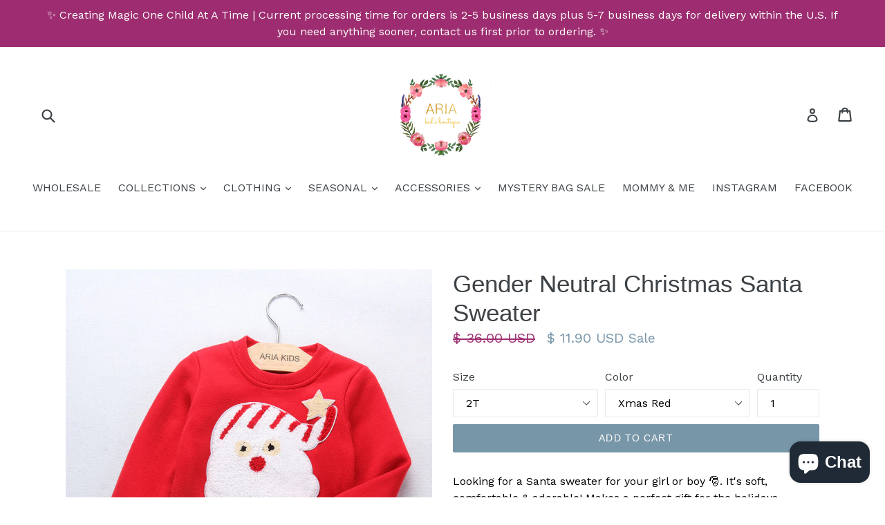

--- FILE ---
content_type: text/html; charset=utf-8
request_url: https://www.ariakids.com/products/gender-neutral-christmas-sweater-girls-boys
body_size: 30204
content:
<!doctype html>
<!--[if IE 9]> <html class="ie9 no-js" lang="en"> <![endif]-->
<!--[if (gt IE 9)|!(IE)]><!--> <html class="no-js" lang="en"> <!--<![endif]-->
<head>
  <meta charset="utf-8">
  <meta http-equiv="X-UA-Compatible" content="IE=edge,chrome=1">
  <meta name="viewport" content="width=device-width,initial-scale=1">
  <meta name="theme-color" content="#7796a8">
  <link rel="canonical" href="https://www.ariakids.com/products/gender-neutral-christmas-sweater-girls-boys">

  
    <link rel="shortcut icon" href="//www.ariakids.com/cdn/shop/files/clipart355908_32x32.png?v=1613561142" type="image/png">
  

  
  <title>
    Gender Neutral Christmas Santa Sweater
    
    
    
      &ndash; ARIA KIDS
    
  </title>

  
    <meta name="description" content="Looking for a Santa sweater for your girl or boy 🎅. It&#39;s soft, comfortable &amp;amp; adorable! Makes a perfect gift for the holidays. Material:🎅 Cotton blend. Flannel fur lining (great for warmth). Sizes: 🎅 2T, 3T, 4T, 5T, 6, 7 Colors: 🎅 Navy 🎅 Xmas Red Shipping:🎅 This sweater is in stock and ready to ship out in 2-3 busin">
  

  <!-- /snippets/social-meta-tags.liquid -->
<meta property="og:site_name" content="ARIA KIDS">
<meta property="og:url" content="https://www.ariakids.com/products/gender-neutral-christmas-sweater-girls-boys">
<meta property="og:title" content="Gender Neutral Christmas Santa Sweater">
<meta property="og:type" content="product">
<meta property="og:description" content="Looking for a Santa sweater for your girl or boy 🎅. It&#39;s soft, comfortable &amp;amp; adorable! Makes a perfect gift for the holidays. Material:🎅 Cotton blend. Flannel fur lining (great for warmth). Sizes: 🎅 2T, 3T, 4T, 5T, 6, 7 Colors: 🎅 Navy 🎅 Xmas Red Shipping:🎅 This sweater is in stock and ready to ship out in 2-3 busin"><meta property="og:price:amount" content="11.90">
  <meta property="og:price:currency" content="USD"><meta property="og:image" content="http://www.ariakids.com/cdn/shop/products/il_fullxfull.1144705943_7lu3_1024x1024.jpg?v=1574336196"><meta property="og:image" content="http://www.ariakids.com/cdn/shop/products/il_fullxfull.1144705845_107u_1024x1024.jpg?v=1574336197"><meta property="og:image" content="http://www.ariakids.com/cdn/shop/products/il_fullxfull.1128549865_3rr0_1024x1024.jpg?v=1574336197">
<meta property="og:image:secure_url" content="https://www.ariakids.com/cdn/shop/products/il_fullxfull.1144705943_7lu3_1024x1024.jpg?v=1574336196"><meta property="og:image:secure_url" content="https://www.ariakids.com/cdn/shop/products/il_fullxfull.1144705845_107u_1024x1024.jpg?v=1574336197"><meta property="og:image:secure_url" content="https://www.ariakids.com/cdn/shop/products/il_fullxfull.1128549865_3rr0_1024x1024.jpg?v=1574336197">

<meta name="twitter:site" content="@">
<meta name="twitter:card" content="summary_large_image">
<meta name="twitter:title" content="Gender Neutral Christmas Santa Sweater">
<meta name="twitter:description" content="Looking for a Santa sweater for your girl or boy 🎅. It&#39;s soft, comfortable &amp;amp; adorable! Makes a perfect gift for the holidays. Material:🎅 Cotton blend. Flannel fur lining (great for warmth). Sizes: 🎅 2T, 3T, 4T, 5T, 6, 7 Colors: 🎅 Navy 🎅 Xmas Red Shipping:🎅 This sweater is in stock and ready to ship out in 2-3 busin">


  <link href="//www.ariakids.com/cdn/shop/t/1/assets/theme.scss.css?v=181508603134677345181703166435" rel="stylesheet" type="text/css" media="all" />
  

  <link href="//fonts.googleapis.com/css?family=Work+Sans:400,700" rel="stylesheet" type="text/css" media="all" />




  <script>
    var theme = {
      strings: {
        addToCart: "Add to cart",
        soldOut: "Sold out",
        unavailable: "Unavailable",
        showMore: "Show More",
        showLess: "Show Less"
      },
      moneyFormat: "\u003cspan class=money\u003e$ {{amount}} USD\u003c\/span\u003e"
    }

    document.documentElement.className = document.documentElement.className.replace('no-js', 'js');
  </script>

  <!--[if (lte IE 9) ]><script src="//www.ariakids.com/cdn/shop/t/1/assets/match-media.min.js?v=22265819453975888031491257468" type="text/javascript"></script><![endif]-->

  

  <!--[if (gt IE 9)|!(IE)]><!--><script src="//www.ariakids.com/cdn/shop/t/1/assets/vendor.js?v=136118274122071307521491257469" defer="defer"></script><!--<![endif]-->
  <!--[if lte IE 9]><script src="//www.ariakids.com/cdn/shop/t/1/assets/vendor.js?v=136118274122071307521491257469"></script><![endif]-->

  <!--[if (gt IE 9)|!(IE)]><!--><script src="//www.ariakids.com/cdn/shop/t/1/assets/theme.js?v=157915646904488482801491257468" defer="defer"></script><!--<![endif]-->
  <!--[if lte IE 9]><script src="//www.ariakids.com/cdn/shop/t/1/assets/theme.js?v=157915646904488482801491257468"></script><![endif]-->

  <!-- "snippets/buddha-megamenu-before.liquid" was not rendered, the associated app was uninstalled -->
  <!-- "snippets/buddha-megamenu.liquid" was not rendered, the associated app was uninstalled -->
  <script>window.performance && window.performance.mark && window.performance.mark('shopify.content_for_header.start');</script><meta name="google-site-verification" content="taqrSLYG9ZUSPDZn1uoR9TpJwveu9s6mmaTagOW19FA">
<meta name="facebook-domain-verification" content="ta25u79wtr1lez4onlkxk115472li9">
<meta id="shopify-digital-wallet" name="shopify-digital-wallet" content="/18990833/digital_wallets/dialog">
<meta name="shopify-checkout-api-token" content="fc2d505a129312149e0070d8f176fa44">
<meta id="in-context-paypal-metadata" data-shop-id="18990833" data-venmo-supported="false" data-environment="production" data-locale="en_US" data-paypal-v4="true" data-currency="USD">
<link rel="alternate" type="application/json+oembed" href="https://www.ariakids.com/products/gender-neutral-christmas-sweater-girls-boys.oembed">
<script async="async" src="/checkouts/internal/preloads.js?locale=en-US"></script>
<link rel="preconnect" href="https://shop.app" crossorigin="anonymous">
<script async="async" src="https://shop.app/checkouts/internal/preloads.js?locale=en-US&shop_id=18990833" crossorigin="anonymous"></script>
<script id="apple-pay-shop-capabilities" type="application/json">{"shopId":18990833,"countryCode":"US","currencyCode":"USD","merchantCapabilities":["supports3DS"],"merchantId":"gid:\/\/shopify\/Shop\/18990833","merchantName":"ARIA KIDS","requiredBillingContactFields":["postalAddress","email"],"requiredShippingContactFields":["postalAddress","email"],"shippingType":"shipping","supportedNetworks":["visa","masterCard","amex","discover","elo","jcb"],"total":{"type":"pending","label":"ARIA KIDS","amount":"1.00"},"shopifyPaymentsEnabled":true,"supportsSubscriptions":true}</script>
<script id="shopify-features" type="application/json">{"accessToken":"fc2d505a129312149e0070d8f176fa44","betas":["rich-media-storefront-analytics"],"domain":"www.ariakids.com","predictiveSearch":true,"shopId":18990833,"locale":"en"}</script>
<script>var Shopify = Shopify || {};
Shopify.shop = "aria-kids.myshopify.com";
Shopify.locale = "en";
Shopify.currency = {"active":"USD","rate":"1.0"};
Shopify.country = "US";
Shopify.theme = {"name":"premiere","id":165109126,"schema_name":"Debut","schema_version":"1.1.1","theme_store_id":823,"role":"main"};
Shopify.theme.handle = "null";
Shopify.theme.style = {"id":null,"handle":null};
Shopify.cdnHost = "www.ariakids.com/cdn";
Shopify.routes = Shopify.routes || {};
Shopify.routes.root = "/";</script>
<script type="module">!function(o){(o.Shopify=o.Shopify||{}).modules=!0}(window);</script>
<script>!function(o){function n(){var o=[];function n(){o.push(Array.prototype.slice.apply(arguments))}return n.q=o,n}var t=o.Shopify=o.Shopify||{};t.loadFeatures=n(),t.autoloadFeatures=n()}(window);</script>
<script>
  window.ShopifyPay = window.ShopifyPay || {};
  window.ShopifyPay.apiHost = "shop.app\/pay";
  window.ShopifyPay.redirectState = null;
</script>
<script id="shop-js-analytics" type="application/json">{"pageType":"product"}</script>
<script defer="defer" async type="module" src="//www.ariakids.com/cdn/shopifycloud/shop-js/modules/v2/client.init-shop-cart-sync_BdyHc3Nr.en.esm.js"></script>
<script defer="defer" async type="module" src="//www.ariakids.com/cdn/shopifycloud/shop-js/modules/v2/chunk.common_Daul8nwZ.esm.js"></script>
<script type="module">
  await import("//www.ariakids.com/cdn/shopifycloud/shop-js/modules/v2/client.init-shop-cart-sync_BdyHc3Nr.en.esm.js");
await import("//www.ariakids.com/cdn/shopifycloud/shop-js/modules/v2/chunk.common_Daul8nwZ.esm.js");

  window.Shopify.SignInWithShop?.initShopCartSync?.({"fedCMEnabled":true,"windoidEnabled":true});

</script>
<script>
  window.Shopify = window.Shopify || {};
  if (!window.Shopify.featureAssets) window.Shopify.featureAssets = {};
  window.Shopify.featureAssets['shop-js'] = {"shop-cart-sync":["modules/v2/client.shop-cart-sync_QYOiDySF.en.esm.js","modules/v2/chunk.common_Daul8nwZ.esm.js"],"init-fed-cm":["modules/v2/client.init-fed-cm_DchLp9rc.en.esm.js","modules/v2/chunk.common_Daul8nwZ.esm.js"],"shop-button":["modules/v2/client.shop-button_OV7bAJc5.en.esm.js","modules/v2/chunk.common_Daul8nwZ.esm.js"],"init-windoid":["modules/v2/client.init-windoid_DwxFKQ8e.en.esm.js","modules/v2/chunk.common_Daul8nwZ.esm.js"],"shop-cash-offers":["modules/v2/client.shop-cash-offers_DWtL6Bq3.en.esm.js","modules/v2/chunk.common_Daul8nwZ.esm.js","modules/v2/chunk.modal_CQq8HTM6.esm.js"],"shop-toast-manager":["modules/v2/client.shop-toast-manager_CX9r1SjA.en.esm.js","modules/v2/chunk.common_Daul8nwZ.esm.js"],"init-shop-email-lookup-coordinator":["modules/v2/client.init-shop-email-lookup-coordinator_UhKnw74l.en.esm.js","modules/v2/chunk.common_Daul8nwZ.esm.js"],"pay-button":["modules/v2/client.pay-button_DzxNnLDY.en.esm.js","modules/v2/chunk.common_Daul8nwZ.esm.js"],"avatar":["modules/v2/client.avatar_BTnouDA3.en.esm.js"],"init-shop-cart-sync":["modules/v2/client.init-shop-cart-sync_BdyHc3Nr.en.esm.js","modules/v2/chunk.common_Daul8nwZ.esm.js"],"shop-login-button":["modules/v2/client.shop-login-button_D8B466_1.en.esm.js","modules/v2/chunk.common_Daul8nwZ.esm.js","modules/v2/chunk.modal_CQq8HTM6.esm.js"],"init-customer-accounts-sign-up":["modules/v2/client.init-customer-accounts-sign-up_C8fpPm4i.en.esm.js","modules/v2/client.shop-login-button_D8B466_1.en.esm.js","modules/v2/chunk.common_Daul8nwZ.esm.js","modules/v2/chunk.modal_CQq8HTM6.esm.js"],"init-shop-for-new-customer-accounts":["modules/v2/client.init-shop-for-new-customer-accounts_CVTO0Ztu.en.esm.js","modules/v2/client.shop-login-button_D8B466_1.en.esm.js","modules/v2/chunk.common_Daul8nwZ.esm.js","modules/v2/chunk.modal_CQq8HTM6.esm.js"],"init-customer-accounts":["modules/v2/client.init-customer-accounts_dRgKMfrE.en.esm.js","modules/v2/client.shop-login-button_D8B466_1.en.esm.js","modules/v2/chunk.common_Daul8nwZ.esm.js","modules/v2/chunk.modal_CQq8HTM6.esm.js"],"shop-follow-button":["modules/v2/client.shop-follow-button_CkZpjEct.en.esm.js","modules/v2/chunk.common_Daul8nwZ.esm.js","modules/v2/chunk.modal_CQq8HTM6.esm.js"],"lead-capture":["modules/v2/client.lead-capture_BntHBhfp.en.esm.js","modules/v2/chunk.common_Daul8nwZ.esm.js","modules/v2/chunk.modal_CQq8HTM6.esm.js"],"checkout-modal":["modules/v2/client.checkout-modal_CfxcYbTm.en.esm.js","modules/v2/chunk.common_Daul8nwZ.esm.js","modules/v2/chunk.modal_CQq8HTM6.esm.js"],"shop-login":["modules/v2/client.shop-login_Da4GZ2H6.en.esm.js","modules/v2/chunk.common_Daul8nwZ.esm.js","modules/v2/chunk.modal_CQq8HTM6.esm.js"],"payment-terms":["modules/v2/client.payment-terms_MV4M3zvL.en.esm.js","modules/v2/chunk.common_Daul8nwZ.esm.js","modules/v2/chunk.modal_CQq8HTM6.esm.js"]};
</script>
<script>(function() {
  var isLoaded = false;
  function asyncLoad() {
    if (isLoaded) return;
    isLoaded = true;
    var urls = ["https:\/\/justviewed.prezenapps.com\/public\/js\/td-recentviewedproducts.js?shop=aria-kids.myshopify.com","https:\/\/www.magisto.com\/media\/shopify\/magisto.js?shop=aria-kids.myshopify.com","https:\/\/cdn.provesrc.com\/provesrc.js?apiKey=eyJhbGciOiJIUzI1NiIsInR5cCI6IkpXVCJ9.eyJhY2NvdW50SWQiOiI1Zjg1ZTMzMDZlNzUxZTY4MzI5Zjg0NTIiLCJpYXQiOjE2MDI2MDk5Njh9.Ft5ScuGqRmxROM_iqK21742ExfrC1KEtrilZX-G1k5U\u0026shop=aria-kids.myshopify.com","https:\/\/tabs.tkdigital.dev\/scripts\/ne_smart_tabs_c9d9afa547c2688f0375e4889bcd7dcd.js?shop=aria-kids.myshopify.com","\/\/shopify.privy.com\/widget.js?shop=aria-kids.myshopify.com","https:\/\/cdn.shopify.com\/s\/files\/1\/1899\/0833\/t\/1\/assets\/postscript-sdk.js?v=1646165138\u0026shopId=74235\u0026shop=aria-kids.myshopify.com","https:\/\/s3.amazonaws.com\/pixelpop\/usercontent\/scripts\/2ac7fded-2a30-4535-aaad-5d3543d97940\/pixelpop.js?shop=aria-kids.myshopify.com"];
    for (var i = 0; i < urls.length; i++) {
      var s = document.createElement('script');
      s.type = 'text/javascript';
      s.async = true;
      s.src = urls[i];
      var x = document.getElementsByTagName('script')[0];
      x.parentNode.insertBefore(s, x);
    }
  };
  if(window.attachEvent) {
    window.attachEvent('onload', asyncLoad);
  } else {
    window.addEventListener('load', asyncLoad, false);
  }
})();</script>
<script id="__st">var __st={"a":18990833,"offset":-28800,"reqid":"2a2473a3-3194-47ea-b922-c765d22d11e7-1768974400","pageurl":"www.ariakids.com\/products\/gender-neutral-christmas-sweater-girls-boys","u":"96f41caae12b","p":"product","rtyp":"product","rid":12034847558};</script>
<script>window.ShopifyPaypalV4VisibilityTracking = true;</script>
<script id="captcha-bootstrap">!function(){'use strict';const t='contact',e='account',n='new_comment',o=[[t,t],['blogs',n],['comments',n],[t,'customer']],c=[[e,'customer_login'],[e,'guest_login'],[e,'recover_customer_password'],[e,'create_customer']],r=t=>t.map((([t,e])=>`form[action*='/${t}']:not([data-nocaptcha='true']) input[name='form_type'][value='${e}']`)).join(','),a=t=>()=>t?[...document.querySelectorAll(t)].map((t=>t.form)):[];function s(){const t=[...o],e=r(t);return a(e)}const i='password',u='form_key',d=['recaptcha-v3-token','g-recaptcha-response','h-captcha-response',i],f=()=>{try{return window.sessionStorage}catch{return}},m='__shopify_v',_=t=>t.elements[u];function p(t,e,n=!1){try{const o=window.sessionStorage,c=JSON.parse(o.getItem(e)),{data:r}=function(t){const{data:e,action:n}=t;return t[m]||n?{data:e,action:n}:{data:t,action:n}}(c);for(const[e,n]of Object.entries(r))t.elements[e]&&(t.elements[e].value=n);n&&o.removeItem(e)}catch(o){console.error('form repopulation failed',{error:o})}}const l='form_type',E='cptcha';function T(t){t.dataset[E]=!0}const w=window,h=w.document,L='Shopify',v='ce_forms',y='captcha';let A=!1;((t,e)=>{const n=(g='f06e6c50-85a8-45c8-87d0-21a2b65856fe',I='https://cdn.shopify.com/shopifycloud/storefront-forms-hcaptcha/ce_storefront_forms_captcha_hcaptcha.v1.5.2.iife.js',D={infoText:'Protected by hCaptcha',privacyText:'Privacy',termsText:'Terms'},(t,e,n)=>{const o=w[L][v],c=o.bindForm;if(c)return c(t,g,e,D).then(n);var r;o.q.push([[t,g,e,D],n]),r=I,A||(h.body.append(Object.assign(h.createElement('script'),{id:'captcha-provider',async:!0,src:r})),A=!0)});var g,I,D;w[L]=w[L]||{},w[L][v]=w[L][v]||{},w[L][v].q=[],w[L][y]=w[L][y]||{},w[L][y].protect=function(t,e){n(t,void 0,e),T(t)},Object.freeze(w[L][y]),function(t,e,n,w,h,L){const[v,y,A,g]=function(t,e,n){const i=e?o:[],u=t?c:[],d=[...i,...u],f=r(d),m=r(i),_=r(d.filter((([t,e])=>n.includes(e))));return[a(f),a(m),a(_),s()]}(w,h,L),I=t=>{const e=t.target;return e instanceof HTMLFormElement?e:e&&e.form},D=t=>v().includes(t);t.addEventListener('submit',(t=>{const e=I(t);if(!e)return;const n=D(e)&&!e.dataset.hcaptchaBound&&!e.dataset.recaptchaBound,o=_(e),c=g().includes(e)&&(!o||!o.value);(n||c)&&t.preventDefault(),c&&!n&&(function(t){try{if(!f())return;!function(t){const e=f();if(!e)return;const n=_(t);if(!n)return;const o=n.value;o&&e.removeItem(o)}(t);const e=Array.from(Array(32),(()=>Math.random().toString(36)[2])).join('');!function(t,e){_(t)||t.append(Object.assign(document.createElement('input'),{type:'hidden',name:u})),t.elements[u].value=e}(t,e),function(t,e){const n=f();if(!n)return;const o=[...t.querySelectorAll(`input[type='${i}']`)].map((({name:t})=>t)),c=[...d,...o],r={};for(const[a,s]of new FormData(t).entries())c.includes(a)||(r[a]=s);n.setItem(e,JSON.stringify({[m]:1,action:t.action,data:r}))}(t,e)}catch(e){console.error('failed to persist form',e)}}(e),e.submit())}));const S=(t,e)=>{t&&!t.dataset[E]&&(n(t,e.some((e=>e===t))),T(t))};for(const o of['focusin','change'])t.addEventListener(o,(t=>{const e=I(t);D(e)&&S(e,y())}));const B=e.get('form_key'),M=e.get(l),P=B&&M;t.addEventListener('DOMContentLoaded',(()=>{const t=y();if(P)for(const e of t)e.elements[l].value===M&&p(e,B);[...new Set([...A(),...v().filter((t=>'true'===t.dataset.shopifyCaptcha))])].forEach((e=>S(e,t)))}))}(h,new URLSearchParams(w.location.search),n,t,e,['guest_login'])})(!0,!0)}();</script>
<script integrity="sha256-4kQ18oKyAcykRKYeNunJcIwy7WH5gtpwJnB7kiuLZ1E=" data-source-attribution="shopify.loadfeatures" defer="defer" src="//www.ariakids.com/cdn/shopifycloud/storefront/assets/storefront/load_feature-a0a9edcb.js" crossorigin="anonymous"></script>
<script crossorigin="anonymous" defer="defer" src="//www.ariakids.com/cdn/shopifycloud/storefront/assets/shopify_pay/storefront-65b4c6d7.js?v=20250812"></script>
<script data-source-attribution="shopify.dynamic_checkout.dynamic.init">var Shopify=Shopify||{};Shopify.PaymentButton=Shopify.PaymentButton||{isStorefrontPortableWallets:!0,init:function(){window.Shopify.PaymentButton.init=function(){};var t=document.createElement("script");t.src="https://www.ariakids.com/cdn/shopifycloud/portable-wallets/latest/portable-wallets.en.js",t.type="module",document.head.appendChild(t)}};
</script>
<script data-source-attribution="shopify.dynamic_checkout.buyer_consent">
  function portableWalletsHideBuyerConsent(e){var t=document.getElementById("shopify-buyer-consent"),n=document.getElementById("shopify-subscription-policy-button");t&&n&&(t.classList.add("hidden"),t.setAttribute("aria-hidden","true"),n.removeEventListener("click",e))}function portableWalletsShowBuyerConsent(e){var t=document.getElementById("shopify-buyer-consent"),n=document.getElementById("shopify-subscription-policy-button");t&&n&&(t.classList.remove("hidden"),t.removeAttribute("aria-hidden"),n.addEventListener("click",e))}window.Shopify?.PaymentButton&&(window.Shopify.PaymentButton.hideBuyerConsent=portableWalletsHideBuyerConsent,window.Shopify.PaymentButton.showBuyerConsent=portableWalletsShowBuyerConsent);
</script>
<script data-source-attribution="shopify.dynamic_checkout.cart.bootstrap">document.addEventListener("DOMContentLoaded",(function(){function t(){return document.querySelector("shopify-accelerated-checkout-cart, shopify-accelerated-checkout")}if(t())Shopify.PaymentButton.init();else{new MutationObserver((function(e,n){t()&&(Shopify.PaymentButton.init(),n.disconnect())})).observe(document.body,{childList:!0,subtree:!0})}}));
</script>
<link id="shopify-accelerated-checkout-styles" rel="stylesheet" media="screen" href="https://www.ariakids.com/cdn/shopifycloud/portable-wallets/latest/accelerated-checkout-backwards-compat.css" crossorigin="anonymous">
<style id="shopify-accelerated-checkout-cart">
        #shopify-buyer-consent {
  margin-top: 1em;
  display: inline-block;
  width: 100%;
}

#shopify-buyer-consent.hidden {
  display: none;
}

#shopify-subscription-policy-button {
  background: none;
  border: none;
  padding: 0;
  text-decoration: underline;
  font-size: inherit;
  cursor: pointer;
}

#shopify-subscription-policy-button::before {
  box-shadow: none;
}

      </style>

<script>window.performance && window.performance.mark && window.performance.mark('shopify.content_for_header.end');</script>
<!--Installed by Yotpo Automatic Installation-->
<script>(function e(){var e=document.createElement("script");e.type="text/javascript",e.async=true,e.src="//staticw2.yotpo.com/LwCxEImN26kPxu2oj0J1L3ZbFnERBRBCkYvRY0A3/widget.js";var t=document.getElementsByTagName("script")[0];t.parentNode.insertBefore(e,t)})();</script>
<!--End of Yotpo Automatic Installation-->

<!-- BEGIN app block: shopify://apps/yotpo-product-reviews/blocks/settings/eb7dfd7d-db44-4334-bc49-c893b51b36cf -->


<script type="text/javascript">
  (function e(){var e=document.createElement("script");
  e.type="text/javascript",e.async=true,
  e.src="//staticw2.yotpo.com//widget.js?lang=en";
  var t=document.getElementsByTagName("script")[0];
  t.parentNode.insertBefore(e,t)})();
</script>



  
<!-- END app block --><script src="https://cdn.shopify.com/extensions/e8878072-2f6b-4e89-8082-94b04320908d/inbox-1254/assets/inbox-chat-loader.js" type="text/javascript" defer="defer"></script>
<script src="https://cdn.shopify.com/extensions/019b8d54-2388-79d8-becc-d32a3afe2c7a/omnisend-50/assets/omnisend-in-shop.js" type="text/javascript" defer="defer"></script>
<link href="https://monorail-edge.shopifysvc.com" rel="dns-prefetch">
<script>(function(){if ("sendBeacon" in navigator && "performance" in window) {try {var session_token_from_headers = performance.getEntriesByType('navigation')[0].serverTiming.find(x => x.name == '_s').description;} catch {var session_token_from_headers = undefined;}var session_cookie_matches = document.cookie.match(/_shopify_s=([^;]*)/);var session_token_from_cookie = session_cookie_matches && session_cookie_matches.length === 2 ? session_cookie_matches[1] : "";var session_token = session_token_from_headers || session_token_from_cookie || "";function handle_abandonment_event(e) {var entries = performance.getEntries().filter(function(entry) {return /monorail-edge.shopifysvc.com/.test(entry.name);});if (!window.abandonment_tracked && entries.length === 0) {window.abandonment_tracked = true;var currentMs = Date.now();var navigation_start = performance.timing.navigationStart;var payload = {shop_id: 18990833,url: window.location.href,navigation_start,duration: currentMs - navigation_start,session_token,page_type: "product"};window.navigator.sendBeacon("https://monorail-edge.shopifysvc.com/v1/produce", JSON.stringify({schema_id: "online_store_buyer_site_abandonment/1.1",payload: payload,metadata: {event_created_at_ms: currentMs,event_sent_at_ms: currentMs}}));}}window.addEventListener('pagehide', handle_abandonment_event);}}());</script>
<script id="web-pixels-manager-setup">(function e(e,d,r,n,o){if(void 0===o&&(o={}),!Boolean(null===(a=null===(i=window.Shopify)||void 0===i?void 0:i.analytics)||void 0===a?void 0:a.replayQueue)){var i,a;window.Shopify=window.Shopify||{};var t=window.Shopify;t.analytics=t.analytics||{};var s=t.analytics;s.replayQueue=[],s.publish=function(e,d,r){return s.replayQueue.push([e,d,r]),!0};try{self.performance.mark("wpm:start")}catch(e){}var l=function(){var e={modern:/Edge?\/(1{2}[4-9]|1[2-9]\d|[2-9]\d{2}|\d{4,})\.\d+(\.\d+|)|Firefox\/(1{2}[4-9]|1[2-9]\d|[2-9]\d{2}|\d{4,})\.\d+(\.\d+|)|Chrom(ium|e)\/(9{2}|\d{3,})\.\d+(\.\d+|)|(Maci|X1{2}).+ Version\/(15\.\d+|(1[6-9]|[2-9]\d|\d{3,})\.\d+)([,.]\d+|)( \(\w+\)|)( Mobile\/\w+|) Safari\/|Chrome.+OPR\/(9{2}|\d{3,})\.\d+\.\d+|(CPU[ +]OS|iPhone[ +]OS|CPU[ +]iPhone|CPU IPhone OS|CPU iPad OS)[ +]+(15[._]\d+|(1[6-9]|[2-9]\d|\d{3,})[._]\d+)([._]\d+|)|Android:?[ /-](13[3-9]|1[4-9]\d|[2-9]\d{2}|\d{4,})(\.\d+|)(\.\d+|)|Android.+Firefox\/(13[5-9]|1[4-9]\d|[2-9]\d{2}|\d{4,})\.\d+(\.\d+|)|Android.+Chrom(ium|e)\/(13[3-9]|1[4-9]\d|[2-9]\d{2}|\d{4,})\.\d+(\.\d+|)|SamsungBrowser\/([2-9]\d|\d{3,})\.\d+/,legacy:/Edge?\/(1[6-9]|[2-9]\d|\d{3,})\.\d+(\.\d+|)|Firefox\/(5[4-9]|[6-9]\d|\d{3,})\.\d+(\.\d+|)|Chrom(ium|e)\/(5[1-9]|[6-9]\d|\d{3,})\.\d+(\.\d+|)([\d.]+$|.*Safari\/(?![\d.]+ Edge\/[\d.]+$))|(Maci|X1{2}).+ Version\/(10\.\d+|(1[1-9]|[2-9]\d|\d{3,})\.\d+)([,.]\d+|)( \(\w+\)|)( Mobile\/\w+|) Safari\/|Chrome.+OPR\/(3[89]|[4-9]\d|\d{3,})\.\d+\.\d+|(CPU[ +]OS|iPhone[ +]OS|CPU[ +]iPhone|CPU IPhone OS|CPU iPad OS)[ +]+(10[._]\d+|(1[1-9]|[2-9]\d|\d{3,})[._]\d+)([._]\d+|)|Android:?[ /-](13[3-9]|1[4-9]\d|[2-9]\d{2}|\d{4,})(\.\d+|)(\.\d+|)|Mobile Safari.+OPR\/([89]\d|\d{3,})\.\d+\.\d+|Android.+Firefox\/(13[5-9]|1[4-9]\d|[2-9]\d{2}|\d{4,})\.\d+(\.\d+|)|Android.+Chrom(ium|e)\/(13[3-9]|1[4-9]\d|[2-9]\d{2}|\d{4,})\.\d+(\.\d+|)|Android.+(UC? ?Browser|UCWEB|U3)[ /]?(15\.([5-9]|\d{2,})|(1[6-9]|[2-9]\d|\d{3,})\.\d+)\.\d+|SamsungBrowser\/(5\.\d+|([6-9]|\d{2,})\.\d+)|Android.+MQ{2}Browser\/(14(\.(9|\d{2,})|)|(1[5-9]|[2-9]\d|\d{3,})(\.\d+|))(\.\d+|)|K[Aa][Ii]OS\/(3\.\d+|([4-9]|\d{2,})\.\d+)(\.\d+|)/},d=e.modern,r=e.legacy,n=navigator.userAgent;return n.match(d)?"modern":n.match(r)?"legacy":"unknown"}(),u="modern"===l?"modern":"legacy",c=(null!=n?n:{modern:"",legacy:""})[u],f=function(e){return[e.baseUrl,"/wpm","/b",e.hashVersion,"modern"===e.buildTarget?"m":"l",".js"].join("")}({baseUrl:d,hashVersion:r,buildTarget:u}),m=function(e){var d=e.version,r=e.bundleTarget,n=e.surface,o=e.pageUrl,i=e.monorailEndpoint;return{emit:function(e){var a=e.status,t=e.errorMsg,s=(new Date).getTime(),l=JSON.stringify({metadata:{event_sent_at_ms:s},events:[{schema_id:"web_pixels_manager_load/3.1",payload:{version:d,bundle_target:r,page_url:o,status:a,surface:n,error_msg:t},metadata:{event_created_at_ms:s}}]});if(!i)return console&&console.warn&&console.warn("[Web Pixels Manager] No Monorail endpoint provided, skipping logging."),!1;try{return self.navigator.sendBeacon.bind(self.navigator)(i,l)}catch(e){}var u=new XMLHttpRequest;try{return u.open("POST",i,!0),u.setRequestHeader("Content-Type","text/plain"),u.send(l),!0}catch(e){return console&&console.warn&&console.warn("[Web Pixels Manager] Got an unhandled error while logging to Monorail."),!1}}}}({version:r,bundleTarget:l,surface:e.surface,pageUrl:self.location.href,monorailEndpoint:e.monorailEndpoint});try{o.browserTarget=l,function(e){var d=e.src,r=e.async,n=void 0===r||r,o=e.onload,i=e.onerror,a=e.sri,t=e.scriptDataAttributes,s=void 0===t?{}:t,l=document.createElement("script"),u=document.querySelector("head"),c=document.querySelector("body");if(l.async=n,l.src=d,a&&(l.integrity=a,l.crossOrigin="anonymous"),s)for(var f in s)if(Object.prototype.hasOwnProperty.call(s,f))try{l.dataset[f]=s[f]}catch(e){}if(o&&l.addEventListener("load",o),i&&l.addEventListener("error",i),u)u.appendChild(l);else{if(!c)throw new Error("Did not find a head or body element to append the script");c.appendChild(l)}}({src:f,async:!0,onload:function(){if(!function(){var e,d;return Boolean(null===(d=null===(e=window.Shopify)||void 0===e?void 0:e.analytics)||void 0===d?void 0:d.initialized)}()){var d=window.webPixelsManager.init(e)||void 0;if(d){var r=window.Shopify.analytics;r.replayQueue.forEach((function(e){var r=e[0],n=e[1],o=e[2];d.publishCustomEvent(r,n,o)})),r.replayQueue=[],r.publish=d.publishCustomEvent,r.visitor=d.visitor,r.initialized=!0}}},onerror:function(){return m.emit({status:"failed",errorMsg:"".concat(f," has failed to load")})},sri:function(e){var d=/^sha384-[A-Za-z0-9+/=]+$/;return"string"==typeof e&&d.test(e)}(c)?c:"",scriptDataAttributes:o}),m.emit({status:"loading"})}catch(e){m.emit({status:"failed",errorMsg:(null==e?void 0:e.message)||"Unknown error"})}}})({shopId: 18990833,storefrontBaseUrl: "https://www.ariakids.com",extensionsBaseUrl: "https://extensions.shopifycdn.com/cdn/shopifycloud/web-pixels-manager",monorailEndpoint: "https://monorail-edge.shopifysvc.com/unstable/produce_batch",surface: "storefront-renderer",enabledBetaFlags: ["2dca8a86"],webPixelsConfigList: [{"id":"1196064985","configuration":"{\"shopId\":\"74235\"}","eventPayloadVersion":"v1","runtimeContext":"STRICT","scriptVersion":"e57a43765e0d230c1bcb12178c1ff13f","type":"APP","apiClientId":2328352,"privacyPurposes":[],"dataSharingAdjustments":{"protectedCustomerApprovalScopes":["read_customer_address","read_customer_email","read_customer_name","read_customer_personal_data","read_customer_phone"]}},{"id":"519667929","configuration":"{\"config\":\"{\\\"pixel_id\\\":\\\"GT-T9HMD89\\\",\\\"target_country\\\":\\\"US\\\",\\\"gtag_events\\\":[{\\\"type\\\":\\\"purchase\\\",\\\"action_label\\\":\\\"MC-QDQC7X2NZY\\\"},{\\\"type\\\":\\\"page_view\\\",\\\"action_label\\\":\\\"MC-QDQC7X2NZY\\\"},{\\\"type\\\":\\\"view_item\\\",\\\"action_label\\\":\\\"MC-QDQC7X2NZY\\\"}],\\\"enable_monitoring_mode\\\":false}\"}","eventPayloadVersion":"v1","runtimeContext":"OPEN","scriptVersion":"b2a88bafab3e21179ed38636efcd8a93","type":"APP","apiClientId":1780363,"privacyPurposes":[],"dataSharingAdjustments":{"protectedCustomerApprovalScopes":["read_customer_address","read_customer_email","read_customer_name","read_customer_personal_data","read_customer_phone"]}},{"id":"233242841","configuration":"{\"pixel_id\":\"754930068035657\",\"pixel_type\":\"facebook_pixel\",\"metaapp_system_user_token\":\"-\"}","eventPayloadVersion":"v1","runtimeContext":"OPEN","scriptVersion":"ca16bc87fe92b6042fbaa3acc2fbdaa6","type":"APP","apiClientId":2329312,"privacyPurposes":["ANALYTICS","MARKETING","SALE_OF_DATA"],"dataSharingAdjustments":{"protectedCustomerApprovalScopes":["read_customer_address","read_customer_email","read_customer_name","read_customer_personal_data","read_customer_phone"]}},{"id":"62357721","configuration":"{\"tagID\":\"2616839851899\"}","eventPayloadVersion":"v1","runtimeContext":"STRICT","scriptVersion":"18031546ee651571ed29edbe71a3550b","type":"APP","apiClientId":3009811,"privacyPurposes":["ANALYTICS","MARKETING","SALE_OF_DATA"],"dataSharingAdjustments":{"protectedCustomerApprovalScopes":["read_customer_address","read_customer_email","read_customer_name","read_customer_personal_data","read_customer_phone"]}},{"id":"shopify-app-pixel","configuration":"{}","eventPayloadVersion":"v1","runtimeContext":"STRICT","scriptVersion":"0450","apiClientId":"shopify-pixel","type":"APP","privacyPurposes":["ANALYTICS","MARKETING"]},{"id":"shopify-custom-pixel","eventPayloadVersion":"v1","runtimeContext":"LAX","scriptVersion":"0450","apiClientId":"shopify-pixel","type":"CUSTOM","privacyPurposes":["ANALYTICS","MARKETING"]}],isMerchantRequest: false,initData: {"shop":{"name":"ARIA KIDS","paymentSettings":{"currencyCode":"USD"},"myshopifyDomain":"aria-kids.myshopify.com","countryCode":"US","storefrontUrl":"https:\/\/www.ariakids.com"},"customer":null,"cart":null,"checkout":null,"productVariants":[{"price":{"amount":11.9,"currencyCode":"USD"},"product":{"title":"Gender Neutral Christmas Santa Sweater","vendor":"ARIA KIDS","id":"12034847558","untranslatedTitle":"Gender Neutral Christmas Santa Sweater","url":"\/products\/gender-neutral-christmas-sweater-girls-boys","type":"Girls Clothing"},"id":"51666235590","image":{"src":"\/\/www.ariakids.com\/cdn\/shop\/products\/il_fullxfull.1144705943_7lu3.jpg?v=1574336196"},"sku":"1034edff83906deace5d3484f85c5a3a-1","title":"2T \/ Xmas Red","untranslatedTitle":"2T \/ Xmas Red"},{"price":{"amount":11.9,"currencyCode":"USD"},"product":{"title":"Gender Neutral Christmas Santa Sweater","vendor":"ARIA KIDS","id":"12034847558","untranslatedTitle":"Gender Neutral Christmas Santa Sweater","url":"\/products\/gender-neutral-christmas-sweater-girls-boys","type":"Girls Clothing"},"id":"294831554566","image":{"src":"\/\/www.ariakids.com\/cdn\/shop\/products\/il_fullxfull.1144705943_7lu3.jpg?v=1574336196"},"sku":"1034edff83906deace5d3484f85c5a3a-2","title":"2T \/ Navy","untranslatedTitle":"2T \/ Navy"},{"price":{"amount":11.9,"currencyCode":"USD"},"product":{"title":"Gender Neutral Christmas Santa Sweater","vendor":"ARIA KIDS","id":"12034847558","untranslatedTitle":"Gender Neutral Christmas Santa Sweater","url":"\/products\/gender-neutral-christmas-sweater-girls-boys","type":"Girls Clothing"},"id":"294831620102","image":{"src":"\/\/www.ariakids.com\/cdn\/shop\/products\/il_fullxfull.1144705943_7lu3.jpg?v=1574336196"},"sku":"1034edff83906deace5d3484f85c5a3a-4","title":"3T \/ Xmas Red","untranslatedTitle":"3T \/ Xmas Red"},{"price":{"amount":11.9,"currencyCode":"USD"},"product":{"title":"Gender Neutral Christmas Santa Sweater","vendor":"ARIA KIDS","id":"12034847558","untranslatedTitle":"Gender Neutral Christmas Santa Sweater","url":"\/products\/gender-neutral-christmas-sweater-girls-boys","type":"Girls Clothing"},"id":"294831652870","image":{"src":"\/\/www.ariakids.com\/cdn\/shop\/products\/il_fullxfull.1144705943_7lu3.jpg?v=1574336196"},"sku":"1034edff83906deace5d3484f85c5a3a-5","title":"3T \/ Navy","untranslatedTitle":"3T \/ Navy"},{"price":{"amount":11.9,"currencyCode":"USD"},"product":{"title":"Gender Neutral Christmas Santa Sweater","vendor":"ARIA KIDS","id":"12034847558","untranslatedTitle":"Gender Neutral Christmas Santa Sweater","url":"\/products\/gender-neutral-christmas-sweater-girls-boys","type":"Girls Clothing"},"id":"294831718406","image":{"src":"\/\/www.ariakids.com\/cdn\/shop\/products\/il_fullxfull.1144705943_7lu3.jpg?v=1574336196"},"sku":"1034edff83906deace5d3484f85c5a3a-7","title":"4T \/ Xmas Red","untranslatedTitle":"4T \/ Xmas Red"},{"price":{"amount":11.9,"currencyCode":"USD"},"product":{"title":"Gender Neutral Christmas Santa Sweater","vendor":"ARIA KIDS","id":"12034847558","untranslatedTitle":"Gender Neutral Christmas Santa Sweater","url":"\/products\/gender-neutral-christmas-sweater-girls-boys","type":"Girls Clothing"},"id":"294831751174","image":{"src":"\/\/www.ariakids.com\/cdn\/shop\/products\/il_fullxfull.1144705943_7lu3.jpg?v=1574336196"},"sku":"1034edff83906deace5d3484f85c5a3a-8","title":"4T \/ Navy","untranslatedTitle":"4T \/ Navy"},{"price":{"amount":11.9,"currencyCode":"USD"},"product":{"title":"Gender Neutral Christmas Santa Sweater","vendor":"ARIA KIDS","id":"12034847558","untranslatedTitle":"Gender Neutral Christmas Santa Sweater","url":"\/products\/gender-neutral-christmas-sweater-girls-boys","type":"Girls Clothing"},"id":"294831816710","image":{"src":"\/\/www.ariakids.com\/cdn\/shop\/products\/il_fullxfull.1144705943_7lu3.jpg?v=1574336196"},"sku":"1034edff83906deace5d3484f85c5a3a-10","title":"5T \/ Xmas Red","untranslatedTitle":"5T \/ Xmas Red"},{"price":{"amount":11.9,"currencyCode":"USD"},"product":{"title":"Gender Neutral Christmas Santa Sweater","vendor":"ARIA KIDS","id":"12034847558","untranslatedTitle":"Gender Neutral Christmas Santa Sweater","url":"\/products\/gender-neutral-christmas-sweater-girls-boys","type":"Girls Clothing"},"id":"294831849478","image":{"src":"\/\/www.ariakids.com\/cdn\/shop\/products\/il_fullxfull.1144705943_7lu3.jpg?v=1574336196"},"sku":"1034edff83906deace5d3484f85c5a3a-11","title":"5T \/ Navy","untranslatedTitle":"5T \/ Navy"},{"price":{"amount":11.9,"currencyCode":"USD"},"product":{"title":"Gender Neutral Christmas Santa Sweater","vendor":"ARIA KIDS","id":"12034847558","untranslatedTitle":"Gender Neutral Christmas Santa Sweater","url":"\/products\/gender-neutral-christmas-sweater-girls-boys","type":"Girls Clothing"},"id":"294831915014","image":{"src":"\/\/www.ariakids.com\/cdn\/shop\/products\/il_fullxfull.1144705943_7lu3.jpg?v=1574336196"},"sku":"1034edff83906deace5d3484f85c5a3a-13","title":"6 \/ Xmas Red","untranslatedTitle":"6 \/ Xmas Red"},{"price":{"amount":11.9,"currencyCode":"USD"},"product":{"title":"Gender Neutral Christmas Santa Sweater","vendor":"ARIA KIDS","id":"12034847558","untranslatedTitle":"Gender Neutral Christmas Santa Sweater","url":"\/products\/gender-neutral-christmas-sweater-girls-boys","type":"Girls Clothing"},"id":"294831947782","image":{"src":"\/\/www.ariakids.com\/cdn\/shop\/products\/il_fullxfull.1144705943_7lu3.jpg?v=1574336196"},"sku":"1034edff83906deace5d3484f85c5a3a-14","title":"6 \/ Navy","untranslatedTitle":"6 \/ Navy"},{"price":{"amount":11.9,"currencyCode":"USD"},"product":{"title":"Gender Neutral Christmas Santa Sweater","vendor":"ARIA KIDS","id":"12034847558","untranslatedTitle":"Gender Neutral Christmas Santa Sweater","url":"\/products\/gender-neutral-christmas-sweater-girls-boys","type":"Girls Clothing"},"id":"294832013318","image":{"src":"\/\/www.ariakids.com\/cdn\/shop\/products\/il_fullxfull.1144705943_7lu3.jpg?v=1574336196"},"sku":"1034edff83906deace5d3484f85c5a3a-16","title":"7 \/ Xmas Red","untranslatedTitle":"7 \/ Xmas Red"},{"price":{"amount":11.9,"currencyCode":"USD"},"product":{"title":"Gender Neutral Christmas Santa Sweater","vendor":"ARIA KIDS","id":"12034847558","untranslatedTitle":"Gender Neutral Christmas Santa Sweater","url":"\/products\/gender-neutral-christmas-sweater-girls-boys","type":"Girls Clothing"},"id":"294832046086","image":{"src":"\/\/www.ariakids.com\/cdn\/shop\/products\/il_fullxfull.1144705943_7lu3.jpg?v=1574336196"},"sku":"1034edff83906deace5d3484f85c5a3a-17","title":"7 \/ Navy","untranslatedTitle":"7 \/ Navy"}],"purchasingCompany":null},},"https://www.ariakids.com/cdn","fcfee988w5aeb613cpc8e4bc33m6693e112",{"modern":"","legacy":""},{"shopId":"18990833","storefrontBaseUrl":"https:\/\/www.ariakids.com","extensionBaseUrl":"https:\/\/extensions.shopifycdn.com\/cdn\/shopifycloud\/web-pixels-manager","surface":"storefront-renderer","enabledBetaFlags":"[\"2dca8a86\"]","isMerchantRequest":"false","hashVersion":"fcfee988w5aeb613cpc8e4bc33m6693e112","publish":"custom","events":"[[\"page_viewed\",{}],[\"product_viewed\",{\"productVariant\":{\"price\":{\"amount\":11.9,\"currencyCode\":\"USD\"},\"product\":{\"title\":\"Gender Neutral Christmas Santa Sweater\",\"vendor\":\"ARIA KIDS\",\"id\":\"12034847558\",\"untranslatedTitle\":\"Gender Neutral Christmas Santa Sweater\",\"url\":\"\/products\/gender-neutral-christmas-sweater-girls-boys\",\"type\":\"Girls Clothing\"},\"id\":\"51666235590\",\"image\":{\"src\":\"\/\/www.ariakids.com\/cdn\/shop\/products\/il_fullxfull.1144705943_7lu3.jpg?v=1574336196\"},\"sku\":\"1034edff83906deace5d3484f85c5a3a-1\",\"title\":\"2T \/ Xmas Red\",\"untranslatedTitle\":\"2T \/ Xmas Red\"}}]]"});</script><script>
  window.ShopifyAnalytics = window.ShopifyAnalytics || {};
  window.ShopifyAnalytics.meta = window.ShopifyAnalytics.meta || {};
  window.ShopifyAnalytics.meta.currency = 'USD';
  var meta = {"product":{"id":12034847558,"gid":"gid:\/\/shopify\/Product\/12034847558","vendor":"ARIA KIDS","type":"Girls Clothing","handle":"gender-neutral-christmas-sweater-girls-boys","variants":[{"id":51666235590,"price":1190,"name":"Gender Neutral Christmas Santa Sweater - 2T \/ Xmas Red","public_title":"2T \/ Xmas Red","sku":"1034edff83906deace5d3484f85c5a3a-1"},{"id":294831554566,"price":1190,"name":"Gender Neutral Christmas Santa Sweater - 2T \/ Navy","public_title":"2T \/ Navy","sku":"1034edff83906deace5d3484f85c5a3a-2"},{"id":294831620102,"price":1190,"name":"Gender Neutral Christmas Santa Sweater - 3T \/ Xmas Red","public_title":"3T \/ Xmas Red","sku":"1034edff83906deace5d3484f85c5a3a-4"},{"id":294831652870,"price":1190,"name":"Gender Neutral Christmas Santa Sweater - 3T \/ Navy","public_title":"3T \/ Navy","sku":"1034edff83906deace5d3484f85c5a3a-5"},{"id":294831718406,"price":1190,"name":"Gender Neutral Christmas Santa Sweater - 4T \/ Xmas Red","public_title":"4T \/ Xmas Red","sku":"1034edff83906deace5d3484f85c5a3a-7"},{"id":294831751174,"price":1190,"name":"Gender Neutral Christmas Santa Sweater - 4T \/ Navy","public_title":"4T \/ Navy","sku":"1034edff83906deace5d3484f85c5a3a-8"},{"id":294831816710,"price":1190,"name":"Gender Neutral Christmas Santa Sweater - 5T \/ Xmas Red","public_title":"5T \/ Xmas Red","sku":"1034edff83906deace5d3484f85c5a3a-10"},{"id":294831849478,"price":1190,"name":"Gender Neutral Christmas Santa Sweater - 5T \/ Navy","public_title":"5T \/ Navy","sku":"1034edff83906deace5d3484f85c5a3a-11"},{"id":294831915014,"price":1190,"name":"Gender Neutral Christmas Santa Sweater - 6 \/ Xmas Red","public_title":"6 \/ Xmas Red","sku":"1034edff83906deace5d3484f85c5a3a-13"},{"id":294831947782,"price":1190,"name":"Gender Neutral Christmas Santa Sweater - 6 \/ Navy","public_title":"6 \/ Navy","sku":"1034edff83906deace5d3484f85c5a3a-14"},{"id":294832013318,"price":1190,"name":"Gender Neutral Christmas Santa Sweater - 7 \/ Xmas Red","public_title":"7 \/ Xmas Red","sku":"1034edff83906deace5d3484f85c5a3a-16"},{"id":294832046086,"price":1190,"name":"Gender Neutral Christmas Santa Sweater - 7 \/ Navy","public_title":"7 \/ Navy","sku":"1034edff83906deace5d3484f85c5a3a-17"}],"remote":false},"page":{"pageType":"product","resourceType":"product","resourceId":12034847558,"requestId":"2a2473a3-3194-47ea-b922-c765d22d11e7-1768974400"}};
  for (var attr in meta) {
    window.ShopifyAnalytics.meta[attr] = meta[attr];
  }
</script>
<script class="analytics">
  (function () {
    var customDocumentWrite = function(content) {
      var jquery = null;

      if (window.jQuery) {
        jquery = window.jQuery;
      } else if (window.Checkout && window.Checkout.$) {
        jquery = window.Checkout.$;
      }

      if (jquery) {
        jquery('body').append(content);
      }
    };

    var hasLoggedConversion = function(token) {
      if (token) {
        return document.cookie.indexOf('loggedConversion=' + token) !== -1;
      }
      return false;
    }

    var setCookieIfConversion = function(token) {
      if (token) {
        var twoMonthsFromNow = new Date(Date.now());
        twoMonthsFromNow.setMonth(twoMonthsFromNow.getMonth() + 2);

        document.cookie = 'loggedConversion=' + token + '; expires=' + twoMonthsFromNow;
      }
    }

    var trekkie = window.ShopifyAnalytics.lib = window.trekkie = window.trekkie || [];
    if (trekkie.integrations) {
      return;
    }
    trekkie.methods = [
      'identify',
      'page',
      'ready',
      'track',
      'trackForm',
      'trackLink'
    ];
    trekkie.factory = function(method) {
      return function() {
        var args = Array.prototype.slice.call(arguments);
        args.unshift(method);
        trekkie.push(args);
        return trekkie;
      };
    };
    for (var i = 0; i < trekkie.methods.length; i++) {
      var key = trekkie.methods[i];
      trekkie[key] = trekkie.factory(key);
    }
    trekkie.load = function(config) {
      trekkie.config = config || {};
      trekkie.config.initialDocumentCookie = document.cookie;
      var first = document.getElementsByTagName('script')[0];
      var script = document.createElement('script');
      script.type = 'text/javascript';
      script.onerror = function(e) {
        var scriptFallback = document.createElement('script');
        scriptFallback.type = 'text/javascript';
        scriptFallback.onerror = function(error) {
                var Monorail = {
      produce: function produce(monorailDomain, schemaId, payload) {
        var currentMs = new Date().getTime();
        var event = {
          schema_id: schemaId,
          payload: payload,
          metadata: {
            event_created_at_ms: currentMs,
            event_sent_at_ms: currentMs
          }
        };
        return Monorail.sendRequest("https://" + monorailDomain + "/v1/produce", JSON.stringify(event));
      },
      sendRequest: function sendRequest(endpointUrl, payload) {
        // Try the sendBeacon API
        if (window && window.navigator && typeof window.navigator.sendBeacon === 'function' && typeof window.Blob === 'function' && !Monorail.isIos12()) {
          var blobData = new window.Blob([payload], {
            type: 'text/plain'
          });

          if (window.navigator.sendBeacon(endpointUrl, blobData)) {
            return true;
          } // sendBeacon was not successful

        } // XHR beacon

        var xhr = new XMLHttpRequest();

        try {
          xhr.open('POST', endpointUrl);
          xhr.setRequestHeader('Content-Type', 'text/plain');
          xhr.send(payload);
        } catch (e) {
          console.log(e);
        }

        return false;
      },
      isIos12: function isIos12() {
        return window.navigator.userAgent.lastIndexOf('iPhone; CPU iPhone OS 12_') !== -1 || window.navigator.userAgent.lastIndexOf('iPad; CPU OS 12_') !== -1;
      }
    };
    Monorail.produce('monorail-edge.shopifysvc.com',
      'trekkie_storefront_load_errors/1.1',
      {shop_id: 18990833,
      theme_id: 165109126,
      app_name: "storefront",
      context_url: window.location.href,
      source_url: "//www.ariakids.com/cdn/s/trekkie.storefront.cd680fe47e6c39ca5d5df5f0a32d569bc48c0f27.min.js"});

        };
        scriptFallback.async = true;
        scriptFallback.src = '//www.ariakids.com/cdn/s/trekkie.storefront.cd680fe47e6c39ca5d5df5f0a32d569bc48c0f27.min.js';
        first.parentNode.insertBefore(scriptFallback, first);
      };
      script.async = true;
      script.src = '//www.ariakids.com/cdn/s/trekkie.storefront.cd680fe47e6c39ca5d5df5f0a32d569bc48c0f27.min.js';
      first.parentNode.insertBefore(script, first);
    };
    trekkie.load(
      {"Trekkie":{"appName":"storefront","development":false,"defaultAttributes":{"shopId":18990833,"isMerchantRequest":null,"themeId":165109126,"themeCityHash":"12599380004762126034","contentLanguage":"en","currency":"USD","eventMetadataId":"be35fbaf-66e7-4f57-a15a-4aadd5c4aa1a"},"isServerSideCookieWritingEnabled":true,"monorailRegion":"shop_domain","enabledBetaFlags":["65f19447"]},"Session Attribution":{},"S2S":{"facebookCapiEnabled":true,"source":"trekkie-storefront-renderer","apiClientId":580111}}
    );

    var loaded = false;
    trekkie.ready(function() {
      if (loaded) return;
      loaded = true;

      window.ShopifyAnalytics.lib = window.trekkie;

      var originalDocumentWrite = document.write;
      document.write = customDocumentWrite;
      try { window.ShopifyAnalytics.merchantGoogleAnalytics.call(this); } catch(error) {};
      document.write = originalDocumentWrite;

      window.ShopifyAnalytics.lib.page(null,{"pageType":"product","resourceType":"product","resourceId":12034847558,"requestId":"2a2473a3-3194-47ea-b922-c765d22d11e7-1768974400","shopifyEmitted":true});

      var match = window.location.pathname.match(/checkouts\/(.+)\/(thank_you|post_purchase)/)
      var token = match? match[1]: undefined;
      if (!hasLoggedConversion(token)) {
        setCookieIfConversion(token);
        window.ShopifyAnalytics.lib.track("Viewed Product",{"currency":"USD","variantId":51666235590,"productId":12034847558,"productGid":"gid:\/\/shopify\/Product\/12034847558","name":"Gender Neutral Christmas Santa Sweater - 2T \/ Xmas Red","price":"11.90","sku":"1034edff83906deace5d3484f85c5a3a-1","brand":"ARIA KIDS","variant":"2T \/ Xmas Red","category":"Girls Clothing","nonInteraction":true,"remote":false},undefined,undefined,{"shopifyEmitted":true});
      window.ShopifyAnalytics.lib.track("monorail:\/\/trekkie_storefront_viewed_product\/1.1",{"currency":"USD","variantId":51666235590,"productId":12034847558,"productGid":"gid:\/\/shopify\/Product\/12034847558","name":"Gender Neutral Christmas Santa Sweater - 2T \/ Xmas Red","price":"11.90","sku":"1034edff83906deace5d3484f85c5a3a-1","brand":"ARIA KIDS","variant":"2T \/ Xmas Red","category":"Girls Clothing","nonInteraction":true,"remote":false,"referer":"https:\/\/www.ariakids.com\/products\/gender-neutral-christmas-sweater-girls-boys"});
      }
    });


        var eventsListenerScript = document.createElement('script');
        eventsListenerScript.async = true;
        eventsListenerScript.src = "//www.ariakids.com/cdn/shopifycloud/storefront/assets/shop_events_listener-3da45d37.js";
        document.getElementsByTagName('head')[0].appendChild(eventsListenerScript);

})();</script>
<script
  defer
  src="https://www.ariakids.com/cdn/shopifycloud/perf-kit/shopify-perf-kit-3.0.4.min.js"
  data-application="storefront-renderer"
  data-shop-id="18990833"
  data-render-region="gcp-us-central1"
  data-page-type="product"
  data-theme-instance-id="165109126"
  data-theme-name="Debut"
  data-theme-version="1.1.1"
  data-monorail-region="shop_domain"
  data-resource-timing-sampling-rate="10"
  data-shs="true"
  data-shs-beacon="true"
  data-shs-export-with-fetch="true"
  data-shs-logs-sample-rate="1"
  data-shs-beacon-endpoint="https://www.ariakids.com/api/collect"
></script>
</head>

<body class="template-product">
  <!-- "snippets/buddha-megamenu-wireframe.liquid" was not rendered, the associated app was uninstalled -->

  <a class="in-page-link visually-hidden skip-link" href="#MainContent">Skip to content</a>

  <div id="SearchDrawer" class="search-bar drawer drawer--top">
    <div class="search-bar__table">
      <div class="search-bar__table-cell search-bar__form-wrapper">
        <form class="search search-bar__form" action="/search" method="get" role="search">
          <button class="search-bar__submit search__submit btn--link" type="submit">
            <svg aria-hidden="true" focusable="false" role="presentation" class="icon icon-search" viewBox="0 0 37 40"><path d="M35.6 36l-9.8-9.8c4.1-5.4 3.6-13.2-1.3-18.1-5.4-5.4-14.2-5.4-19.7 0-5.4 5.4-5.4 14.2 0 19.7 2.6 2.6 6.1 4.1 9.8 4.1 3 0 5.9-1 8.3-2.8l9.8 9.8c.4.4.9.6 1.4.6s1-.2 1.4-.6c.9-.9.9-2.1.1-2.9zm-20.9-8.2c-2.6 0-5.1-1-7-2.9-3.9-3.9-3.9-10.1 0-14C9.6 9 12.2 8 14.7 8s5.1 1 7 2.9c3.9 3.9 3.9 10.1 0 14-1.9 1.9-4.4 2.9-7 2.9z"/></svg>
            <span class="icon__fallback-text">Submit</span>
          </button>
          <input class="search__input search-bar__input" type="search" name="q" value="" placeholder="Search" aria-label="Search">
        </form>
      </div>
      <div class="search-bar__table-cell text-right">
        <button type="button" class="btn--link search-bar__close js-drawer-close">
          <svg aria-hidden="true" focusable="false" role="presentation" class="icon icon-close" viewBox="0 0 37 40"><path d="M21.3 23l11-11c.8-.8.8-2 0-2.8-.8-.8-2-.8-2.8 0l-11 11-11-11c-.8-.8-2-.8-2.8 0-.8.8-.8 2 0 2.8l11 11-11 11c-.8.8-.8 2 0 2.8.4.4.9.6 1.4.6s1-.2 1.4-.6l11-11 11 11c.4.4.9.6 1.4.6s1-.2 1.4-.6c.8-.8.8-2 0-2.8l-11-11z"/></svg>
          <span class="icon__fallback-text">Close search</span>
        </button>
      </div>
    </div>
  </div>

  <div id="shopify-section-header" class="shopify-section">
  <style>
    .notification-bar {
      background-color: #9d2d70;
    }

    .notification-bar__message {
      color: #ffffff;
    }
  </style>


<div data-section-id="header" data-section-type="header-section">
  <nav class="mobile-nav-wrapper medium-up--hide" role="navigation">
    <ul id="MobileNav" class="mobile-nav">
      
<li class="mobile-nav__item border-bottom">
          
            <a href="/collections/wholesale-bundles-style-lots" class="mobile-nav__link">
              WHOLESALE
            </a>
          
        </li>
      
<li class="mobile-nav__item border-bottom">
          
            <button type="button" class="btn--link js-toggle-submenu mobile-nav__link" data-target="collections" data-level="1">
              COLLECTIONS
              <div class="mobile-nav__icon">
                <svg aria-hidden="true" focusable="false" role="presentation" class="icon icon-chevron-right" viewBox="0 0 284.49 498.98"><defs><style>.cls-1{fill:#231f20}</style></defs><path class="cls-1" d="M223.18 628.49a35 35 0 0 1-24.75-59.75L388.17 379 198.43 189.26a35 35 0 0 1 49.5-49.5l214.49 214.49a35 35 0 0 1 0 49.5L247.93 618.24a34.89 34.89 0 0 1-24.75 10.25z" transform="translate(-188.18 -129.51)"/></svg>
                <span class="icon__fallback-text">expand</span>
              </div>
            </button>
            <ul class="mobile-nav__dropdown" data-parent="collections" data-level="2">
              <li class="mobile-nav__item border-bottom">
                <div class="mobile-nav__table">
                  <div class="mobile-nav__table-cell mobile-nav__return">
                    <button class="btn--link js-toggle-submenu mobile-nav__return-btn" type="button">
                      <svg aria-hidden="true" focusable="false" role="presentation" class="icon icon-chevron-left" viewBox="0 0 284.49 498.98"><defs><style>.cls-1{fill:#231f20}</style></defs><path class="cls-1" d="M437.67 129.51a35 35 0 0 1 24.75 59.75L272.67 379l189.75 189.74a35 35 0 1 1-49.5 49.5L198.43 403.75a35 35 0 0 1 0-49.5l214.49-214.49a34.89 34.89 0 0 1 24.75-10.25z" transform="translate(-188.18 -129.51)"/></svg>
                      <span class="icon__fallback-text">collapse</span>
                    </button>
                  </div>
                  <a href="#" class="mobile-nav__sublist-link mobile-nav__sublist-header">
                    COLLECTIONS
                  </a>
                </div>
              </li>

              
                <li class="mobile-nav__item border-bottom">
                  <a href="/collections/mermaid" class="mobile-nav__sublist-link">
                    MERMAID
                  </a>
                </li>
              
                <li class="mobile-nav__item border-bottom">
                  <a href="/collections/watermelon" class="mobile-nav__sublist-link">
                    WATERMELON
                  </a>
                </li>
              
                <li class="mobile-nav__item border-bottom">
                  <a href="/collections/florals" class="mobile-nav__sublist-link">
                    FLORALS
                  </a>
                </li>
              
                <li class="mobile-nav__item border-bottom">
                  <a href="/collections/plaid" class="mobile-nav__sublist-link">
                    MAD ABOUT PLAID
                  </a>
                </li>
              
                <li class="mobile-nav__item border-bottom">
                  <a href="/collections/rainbow" class="mobile-nav__sublist-link">
                    RAINBOW
                  </a>
                </li>
              
                <li class="mobile-nav__item border-bottom">
                  <a href="/collections/dinosaurs" class="mobile-nav__sublist-link">
                    DINOSAURS
                  </a>
                </li>
              
                <li class="mobile-nav__item border-bottom">
                  <a href="/collections/flamingos" class="mobile-nav__sublist-link">
                    FLAMINGOS
                  </a>
                </li>
              
                <li class="mobile-nav__item border-bottom">
                  <a href="/collections/princess" class="mobile-nav__sublist-link">
                    PRINCESS
                  </a>
                </li>
              
                <li class="mobile-nav__item border-bottom">
                  <a href="/collections/unicorn" class="mobile-nav__sublist-link">
                    UNICORN
                  </a>
                </li>
              
                <li class="mobile-nav__item border-bottom">
                  <a href="/collections/tie-dye" class="mobile-nav__sublist-link">
                    TIE DYE
                  </a>
                </li>
              
                <li class="mobile-nav__item border-bottom">
                  <a href="/collections/leopard-cheetah" class="mobile-nav__sublist-link">
                    LEOPARD / CHEETAH
                  </a>
                </li>
              
                <li class="mobile-nav__item border-bottom">
                  <a href="/collections/birthday-boutique" class="mobile-nav__sublist-link">
                    BIRTHDAY BOUTIQUE
                  </a>
                </li>
              
                <li class="mobile-nav__item">
                  <a href="/collections/swim-2022" class="mobile-nav__sublist-link">
                    SWIM
                  </a>
                </li>
              

            </ul>
          
        </li>
      
<li class="mobile-nav__item border-bottom">
          
            <button type="button" class="btn--link js-toggle-submenu mobile-nav__link" data-target="clothing" data-level="1">
              CLOTHING
              <div class="mobile-nav__icon">
                <svg aria-hidden="true" focusable="false" role="presentation" class="icon icon-chevron-right" viewBox="0 0 284.49 498.98"><defs><style>.cls-1{fill:#231f20}</style></defs><path class="cls-1" d="M223.18 628.49a35 35 0 0 1-24.75-59.75L388.17 379 198.43 189.26a35 35 0 0 1 49.5-49.5l214.49 214.49a35 35 0 0 1 0 49.5L247.93 618.24a34.89 34.89 0 0 1-24.75 10.25z" transform="translate(-188.18 -129.51)"/></svg>
                <span class="icon__fallback-text">expand</span>
              </div>
            </button>
            <ul class="mobile-nav__dropdown" data-parent="clothing" data-level="2">
              <li class="mobile-nav__item border-bottom">
                <div class="mobile-nav__table">
                  <div class="mobile-nav__table-cell mobile-nav__return">
                    <button class="btn--link js-toggle-submenu mobile-nav__return-btn" type="button">
                      <svg aria-hidden="true" focusable="false" role="presentation" class="icon icon-chevron-left" viewBox="0 0 284.49 498.98"><defs><style>.cls-1{fill:#231f20}</style></defs><path class="cls-1" d="M437.67 129.51a35 35 0 0 1 24.75 59.75L272.67 379l189.75 189.74a35 35 0 1 1-49.5 49.5L198.43 403.75a35 35 0 0 1 0-49.5l214.49-214.49a34.89 34.89 0 0 1 24.75-10.25z" transform="translate(-188.18 -129.51)"/></svg>
                      <span class="icon__fallback-text">collapse</span>
                    </button>
                  </div>
                  <a href="#" class="mobile-nav__sublist-link mobile-nav__sublist-header">
                    CLOTHING
                  </a>
                </div>
              </li>

              
                <li class="mobile-nav__item border-bottom">
                  <a href="/collections/swim" class="mobile-nav__sublist-link">
                    SWIMWEAR
                  </a>
                </li>
              
                <li class="mobile-nav__item border-bottom">
                  <a href="/collections/baby" class="mobile-nav__sublist-link">
                    BABY
                  </a>
                </li>
              
                <li class="mobile-nav__item border-bottom">
                  <a href="/collections/baby-rompers" class="mobile-nav__sublist-link">
                    BABY GIRL ROMPERS
                  </a>
                </li>
              
                <li class="mobile-nav__item border-bottom">
                  <a href="/collections/baby-dresses" class="mobile-nav__sublist-link">
                    BABY GIRL DRESSES
                  </a>
                </li>
              
                <li class="mobile-nav__item border-bottom">
                  <a href="/collections/boys" class="mobile-nav__sublist-link">
                    BOYS
                  </a>
                </li>
              
                <li class="mobile-nav__item border-bottom">
                  <a href="/collections/girls" class="mobile-nav__sublist-link">
                    GIRLS
                  </a>
                </li>
              
                <li class="mobile-nav__item border-bottom">
                  <a href="/collections/girls-tops" class="mobile-nav__sublist-link">
                    GIRLS TOPS
                  </a>
                </li>
              
                <li class="mobile-nav__item border-bottom">
                  <a href="/collections/outfits" class="mobile-nav__sublist-link">
                    GIRLS OUTFITS
                  </a>
                </li>
              
                <li class="mobile-nav__item border-bottom">
                  <a href="/collections/girls-dresses" class="mobile-nav__sublist-link">
                    GIRLS DRESSES
                  </a>
                </li>
              
                <li class="mobile-nav__item border-bottom">
                  <a href="/collections/ponchos" class="mobile-nav__sublist-link">
                    PONCHOS
                  </a>
                </li>
              
                <li class="mobile-nav__item border-bottom">
                  <a href="/collections/ladies-collection" class="mobile-nav__sublist-link">
                    LADIES COLLECTION
                  </a>
                </li>
              
                <li class="mobile-nav__item border-bottom">
                  <a href="/collections/mommy-me" class="mobile-nav__sublist-link">
                    MOMMY &amp; ME
                  </a>
                </li>
              
                <li class="mobile-nav__item">
                  <a href="/collections/sibling-outfits" class="mobile-nav__sublist-link">
                    SIBLING OUTFITS
                  </a>
                </li>
              

            </ul>
          
        </li>
      
<li class="mobile-nav__item border-bottom">
          
            <button type="button" class="btn--link js-toggle-submenu mobile-nav__link" data-target="seasonal" data-level="1">
              SEASONAL
              <div class="mobile-nav__icon">
                <svg aria-hidden="true" focusable="false" role="presentation" class="icon icon-chevron-right" viewBox="0 0 284.49 498.98"><defs><style>.cls-1{fill:#231f20}</style></defs><path class="cls-1" d="M223.18 628.49a35 35 0 0 1-24.75-59.75L388.17 379 198.43 189.26a35 35 0 0 1 49.5-49.5l214.49 214.49a35 35 0 0 1 0 49.5L247.93 618.24a34.89 34.89 0 0 1-24.75 10.25z" transform="translate(-188.18 -129.51)"/></svg>
                <span class="icon__fallback-text">expand</span>
              </div>
            </button>
            <ul class="mobile-nav__dropdown" data-parent="seasonal" data-level="2">
              <li class="mobile-nav__item border-bottom">
                <div class="mobile-nav__table">
                  <div class="mobile-nav__table-cell mobile-nav__return">
                    <button class="btn--link js-toggle-submenu mobile-nav__return-btn" type="button">
                      <svg aria-hidden="true" focusable="false" role="presentation" class="icon icon-chevron-left" viewBox="0 0 284.49 498.98"><defs><style>.cls-1{fill:#231f20}</style></defs><path class="cls-1" d="M437.67 129.51a35 35 0 0 1 24.75 59.75L272.67 379l189.75 189.74a35 35 0 1 1-49.5 49.5L198.43 403.75a35 35 0 0 1 0-49.5l214.49-214.49a34.89 34.89 0 0 1 24.75-10.25z" transform="translate(-188.18 -129.51)"/></svg>
                      <span class="icon__fallback-text">collapse</span>
                    </button>
                  </div>
                  <a href="#" class="mobile-nav__sublist-link mobile-nav__sublist-header">
                    SEASONAL
                  </a>
                </div>
              </li>

              
                <li class="mobile-nav__item border-bottom">
                  <a href="/collections/fall-winter-collection" class="mobile-nav__sublist-link">
                    FALL / WINTER
                  </a>
                </li>
              
                <li class="mobile-nav__item border-bottom">
                  <a href="/collections/halloween" class="mobile-nav__sublist-link">
                    HALLOWEEN
                  </a>
                </li>
              
                <li class="mobile-nav__item border-bottom">
                  <a href="/collections/thanksgiving-2" class="mobile-nav__sublist-link">
                    THANKSGIVING
                  </a>
                </li>
              
                <li class="mobile-nav__item border-bottom">
                  <a href="/collections/christmas" class="mobile-nav__sublist-link">
                    CHRISTMAS
                  </a>
                </li>
              
                <li class="mobile-nav__item border-bottom">
                  <a href="/collections/pre-order-sale" class="mobile-nav__sublist-link">
                    VALENTINE&#39;S DAY
                  </a>
                </li>
              
                <li class="mobile-nav__item border-bottom">
                  <a href="/collections/easter-2021" class="mobile-nav__sublist-link">
                    EASTER
                  </a>
                </li>
              
                <li class="mobile-nav__item border-bottom">
                  <a href="/collections/spring-summer" class="mobile-nav__sublist-link">
                    SPRING / SUMMER 
                  </a>
                </li>
              
                <li class="mobile-nav__item border-bottom">
                  <a href="/collections/ladies-collection" class="mobile-nav__sublist-link">
                    MOTHER&#39;S DAY
                  </a>
                </li>
              
                <li class="mobile-nav__item border-bottom">
                  <a href="/collections/4th-of-july" class="mobile-nav__sublist-link">
                    PATRIOTIC
                  </a>
                </li>
              
                <li class="mobile-nav__item">
                  <a href="/collections/back-to-school" class="mobile-nav__sublist-link">
                    BACK TO SCHOOL
                  </a>
                </li>
              

            </ul>
          
        </li>
      
<li class="mobile-nav__item border-bottom">
          
            <button type="button" class="btn--link js-toggle-submenu mobile-nav__link" data-target="accessories" data-level="1">
              ACCESSORIES
              <div class="mobile-nav__icon">
                <svg aria-hidden="true" focusable="false" role="presentation" class="icon icon-chevron-right" viewBox="0 0 284.49 498.98"><defs><style>.cls-1{fill:#231f20}</style></defs><path class="cls-1" d="M223.18 628.49a35 35 0 0 1-24.75-59.75L388.17 379 198.43 189.26a35 35 0 0 1 49.5-49.5l214.49 214.49a35 35 0 0 1 0 49.5L247.93 618.24a34.89 34.89 0 0 1-24.75 10.25z" transform="translate(-188.18 -129.51)"/></svg>
                <span class="icon__fallback-text">expand</span>
              </div>
            </button>
            <ul class="mobile-nav__dropdown" data-parent="accessories" data-level="2">
              <li class="mobile-nav__item border-bottom">
                <div class="mobile-nav__table">
                  <div class="mobile-nav__table-cell mobile-nav__return">
                    <button class="btn--link js-toggle-submenu mobile-nav__return-btn" type="button">
                      <svg aria-hidden="true" focusable="false" role="presentation" class="icon icon-chevron-left" viewBox="0 0 284.49 498.98"><defs><style>.cls-1{fill:#231f20}</style></defs><path class="cls-1" d="M437.67 129.51a35 35 0 0 1 24.75 59.75L272.67 379l189.75 189.74a35 35 0 1 1-49.5 49.5L198.43 403.75a35 35 0 0 1 0-49.5l214.49-214.49a34.89 34.89 0 0 1 24.75-10.25z" transform="translate(-188.18 -129.51)"/></svg>
                      <span class="icon__fallback-text">collapse</span>
                    </button>
                  </div>
                  <a href="/collections/accessories-1" class="mobile-nav__sublist-link mobile-nav__sublist-header">
                    ACCESSORIES
                  </a>
                </div>
              </li>

              
                <li class="mobile-nav__item border-bottom">
                  <a href="/collections/protective-masks" class="mobile-nav__sublist-link">
                    PROTECTIVE MASKS
                  </a>
                </li>
              
                <li class="mobile-nav__item border-bottom">
                  <a href="/collections/shoes" class="mobile-nav__sublist-link">
                    SHOES
                  </a>
                </li>
              
                <li class="mobile-nav__item border-bottom">
                  <a href="/collections/baby-shower-gifts" class="mobile-nav__sublist-link">
                    BABY SHOWER GIFTS
                  </a>
                </li>
              
                <li class="mobile-nav__item border-bottom">
                  <a href="/collections/baby-banklets" class="mobile-nav__sublist-link">
                    BABY BLANKETS
                  </a>
                </li>
              
                <li class="mobile-nav__item border-bottom">
                  <a href="/collections/hair-bows-hair-clips" class="mobile-nav__sublist-link">
                    HAIR BOWS + HAIR CLIPS
                  </a>
                </li>
              
                <li class="mobile-nav__item border-bottom">
                  <a href="/collections/accessories" class="mobile-nav__sublist-link">
                    HEADBANDS &amp; CROWNS
                  </a>
                </li>
              
                <li class="mobile-nav__item border-bottom">
                  <a href="/collections/girls-shoulder-bag" class="mobile-nav__sublist-link">
                    GIRLS SHOULDER BAGS
                  </a>
                </li>
              
                <li class="mobile-nav__item">
                  <a href="/collections/girls-necklaces" class="mobile-nav__sublist-link">
                    GIRLS NECKLACES
                  </a>
                </li>
              

            </ul>
          
        </li>
      
<li class="mobile-nav__item border-bottom">
          
            <a href="/collections/mystery-bags" class="mobile-nav__link">
              MYSTERY BAG SALE
            </a>
          
        </li>
      
<li class="mobile-nav__item border-bottom">
          
            <a href="/collections/mommy-me" class="mobile-nav__link">
              MOMMY & ME
            </a>
          
        </li>
      
<li class="mobile-nav__item border-bottom">
          
            <a href="https://www.instagram.com/ariakids" class="mobile-nav__link">
              INSTAGRAM
            </a>
          
        </li>
      
<li class="mobile-nav__item">
          
            <a href="https://www.Facebook.com/ariakidsboutique" class="mobile-nav__link">
              FACEBOOK
            </a>
          
        </li>
      
    </ul>
  </nav>

  
    <div class="notification-bar">
      
        
          <a href="/pages/contact-us" class="notification-bar__message">
            ✨ Creating Magic One Child At A Time  | Current processing time for orders is 2-5 business days plus 5-7 business days for delivery within the U.S. If you need anything sooner, contact us first prior to ordering. ✨
          </a>
        
      
    </div>
  

  <header class="site-header logo--center" role="banner">
    <div class="grid grid--no-gutters grid--table">
      
        <div class="grid__item small--hide medium-up--one-quarter">
          <div class="site-header__search">
            <form action="/search" method="get" class="search-header search" role="search">
  <input class="search-header__input search__input"
    type="search"
    name="q"
    placeholder="Search"
    aria-label="Search">
  <button class="search-header__submit search__submit btn--link" type="submit">
    <svg aria-hidden="true" focusable="false" role="presentation" class="icon icon-search" viewBox="0 0 37 40"><path d="M35.6 36l-9.8-9.8c4.1-5.4 3.6-13.2-1.3-18.1-5.4-5.4-14.2-5.4-19.7 0-5.4 5.4-5.4 14.2 0 19.7 2.6 2.6 6.1 4.1 9.8 4.1 3 0 5.9-1 8.3-2.8l9.8 9.8c.4.4.9.6 1.4.6s1-.2 1.4-.6c.9-.9.9-2.1.1-2.9zm-20.9-8.2c-2.6 0-5.1-1-7-2.9-3.9-3.9-3.9-10.1 0-14C9.6 9 12.2 8 14.7 8s5.1 1 7 2.9c3.9 3.9 3.9 10.1 0 14-1.9 1.9-4.4 2.9-7 2.9z"/></svg>
    <span class="icon__fallback-text">Submit</span>
  </button>
</form>

          </div>
        </div>
      

      

      <div class="grid__item small--one-half medium--one-third large-up--one-quarter logo-align--center">
        
        
          <div class="h2 site-header__logo" itemscope itemtype="http://schema.org/Organization">
        
          
            <a href="/" itemprop="url" class="site-header__logo-image site-header__logo-image--centered">
              
              <img src="//www.ariakids.com/cdn/shop/files/ARIA_KIDS_BOUTIQUE_FINAL_a0f5d057-46f7-4314-9db3-ffde5671a99b_140x.png?v=1613516626"
                   srcset="//www.ariakids.com/cdn/shop/files/ARIA_KIDS_BOUTIQUE_FINAL_a0f5d057-46f7-4314-9db3-ffde5671a99b_140x.png?v=1613516626 1x, //www.ariakids.com/cdn/shop/files/ARIA_KIDS_BOUTIQUE_FINAL_a0f5d057-46f7-4314-9db3-ffde5671a99b_140x@2x.png?v=1613516626 2x"
                   alt="ARIA KIDS BOUTIQUE LOGO"
                   itemprop="logo">
            </a>
          
        
          </div>
        
      </div>

      

      <div class="grid__item small--one-half medium-up--one-quarter text-right site-header__icons site-header__icons--plus">
        <div class="site-header__icons-wrapper">
          

          <button type="button" class="btn--link site-header__search-toggle js-drawer-open-top medium-up--hide">
            <svg aria-hidden="true" focusable="false" role="presentation" class="icon icon-search" viewBox="0 0 37 40"><path d="M35.6 36l-9.8-9.8c4.1-5.4 3.6-13.2-1.3-18.1-5.4-5.4-14.2-5.4-19.7 0-5.4 5.4-5.4 14.2 0 19.7 2.6 2.6 6.1 4.1 9.8 4.1 3 0 5.9-1 8.3-2.8l9.8 9.8c.4.4.9.6 1.4.6s1-.2 1.4-.6c.9-.9.9-2.1.1-2.9zm-20.9-8.2c-2.6 0-5.1-1-7-2.9-3.9-3.9-3.9-10.1 0-14C9.6 9 12.2 8 14.7 8s5.1 1 7 2.9c3.9 3.9 3.9 10.1 0 14-1.9 1.9-4.4 2.9-7 2.9z"/></svg>
            <span class="icon__fallback-text">Search</span>
          </button>

          
            
              <a href="/account/login" class="site-header__account">
                <svg aria-hidden="true" focusable="false" role="presentation" class="icon icon-login" viewBox="0 0 28.33 37.68"><path d="M14.17 14.9a7.45 7.45 0 1 0-7.5-7.45 7.46 7.46 0 0 0 7.5 7.45zm0-10.91a3.45 3.45 0 1 1-3.5 3.46A3.46 3.46 0 0 1 14.17 4zM14.17 16.47A14.18 14.18 0 0 0 0 30.68c0 1.41.66 4 5.11 5.66a27.17 27.17 0 0 0 9.06 1.34c6.54 0 14.17-1.84 14.17-7a14.18 14.18 0 0 0-14.17-14.21zm0 17.21c-6.3 0-10.17-1.77-10.17-3a10.17 10.17 0 1 1 20.33 0c.01 1.23-3.86 3-10.16 3z"/></svg>
                <span class="icon__fallback-text">Log in</span>
              </a>
            
          

          <a href="/cart" class="site-header__cart">
            <svg aria-hidden="true" focusable="false" role="presentation" class="icon icon-cart" viewBox="0 0 37 40"><path d="M36.5 34.8L33.3 8h-5.9C26.7 3.9 23 .8 18.5.8S10.3 3.9 9.6 8H3.7L.5 34.8c-.2 1.5.4 2.4.9 3 .5.5 1.4 1.2 3.1 1.2h28c1.3 0 2.4-.4 3.1-1.3.7-.7 1-1.8.9-2.9zm-18-30c2.2 0 4.1 1.4 4.7 3.2h-9.5c.7-1.9 2.6-3.2 4.8-3.2zM4.5 35l2.8-23h2.2v3c0 1.1.9 2 2 2s2-.9 2-2v-3h10v3c0 1.1.9 2 2 2s2-.9 2-2v-3h2.2l2.8 23h-28z"/></svg>
            <span class="visually-hidden">Cart</span>
            <span class="icon__fallback-text">Cart</span>
            
          </a>

          
            <button type="button" class="btn--link site-header__menu js-mobile-nav-toggle mobile-nav--open">
              <svg aria-hidden="true" focusable="false" role="presentation" class="icon icon-hamburger" viewBox="0 0 37 40"><path d="M33.5 25h-30c-1.1 0-2-.9-2-2s.9-2 2-2h30c1.1 0 2 .9 2 2s-.9 2-2 2zm0-11.5h-30c-1.1 0-2-.9-2-2s.9-2 2-2h30c1.1 0 2 .9 2 2s-.9 2-2 2zm0 23h-30c-1.1 0-2-.9-2-2s.9-2 2-2h30c1.1 0 2 .9 2 2s-.9 2-2 2z"/></svg>
              <svg aria-hidden="true" focusable="false" role="presentation" class="icon icon-close" viewBox="0 0 37 40"><path d="M21.3 23l11-11c.8-.8.8-2 0-2.8-.8-.8-2-.8-2.8 0l-11 11-11-11c-.8-.8-2-.8-2.8 0-.8.8-.8 2 0 2.8l11 11-11 11c-.8.8-.8 2 0 2.8.4.4.9.6 1.4.6s1-.2 1.4-.6l11-11 11 11c.4.4.9.6 1.4.6s1-.2 1.4-.6c.8-.8.8-2 0-2.8l-11-11z"/></svg>
              <span class="icon__fallback-text">expand/collapse</span>
            </button>
          
        </div>

      </div>
    </div>
  </header>

  
  <nav class="small--hide border-bottom" id="AccessibleNav" role="navigation">
    <ul class="site-nav list--inline site-nav--centered" id="SiteNav">
  

      <li >
        <a href="/collections/wholesale-bundles-style-lots" class="site-nav__link site-nav__link--main">WHOLESALE</a>
      </li>
    
  

      <li class="site-nav--has-dropdown">
        <a href="#" class="site-nav__link site-nav__link--main" aria-has-popup="true" aria-expanded="false" aria-controls="SiteNavLabel-collections">
          COLLECTIONS
          <svg aria-hidden="true" focusable="false" role="presentation" class="icon icon--wide icon-chevron-down" viewBox="0 0 498.98 284.49"><defs><style>.cls-1{fill:#231f20}</style></defs><path class="cls-1" d="M80.93 271.76A35 35 0 0 1 140.68 247l189.74 189.75L520.16 247a35 35 0 1 1 49.5 49.5L355.17 511a35 35 0 0 1-49.5 0L91.18 296.5a34.89 34.89 0 0 1-10.25-24.74z" transform="translate(-80.93 -236.76)"/></svg>
          <span class="visually-hidden">expand</span>
        </a>

        <div class="site-nav__dropdown" id="SiteNavLabel-collections">
          <ul>
            
              <li >
                <a href="/collections/mermaid" class="site-nav__link site-nav__child-link">MERMAID</a>
              </li>
            
              <li >
                <a href="/collections/watermelon" class="site-nav__link site-nav__child-link">WATERMELON</a>
              </li>
            
              <li >
                <a href="/collections/florals" class="site-nav__link site-nav__child-link">FLORALS</a>
              </li>
            
              <li >
                <a href="/collections/plaid" class="site-nav__link site-nav__child-link">MAD ABOUT PLAID</a>
              </li>
            
              <li >
                <a href="/collections/rainbow" class="site-nav__link site-nav__child-link">RAINBOW</a>
              </li>
            
              <li >
                <a href="/collections/dinosaurs" class="site-nav__link site-nav__child-link">DINOSAURS</a>
              </li>
            
              <li >
                <a href="/collections/flamingos" class="site-nav__link site-nav__child-link">FLAMINGOS</a>
              </li>
            
              <li >
                <a href="/collections/princess" class="site-nav__link site-nav__child-link">PRINCESS</a>
              </li>
            
              <li >
                <a href="/collections/unicorn" class="site-nav__link site-nav__child-link">UNICORN</a>
              </li>
            
              <li >
                <a href="/collections/tie-dye" class="site-nav__link site-nav__child-link">TIE DYE</a>
              </li>
            
              <li >
                <a href="/collections/leopard-cheetah" class="site-nav__link site-nav__child-link">LEOPARD / CHEETAH</a>
              </li>
            
              <li >
                <a href="/collections/birthday-boutique" class="site-nav__link site-nav__child-link">BIRTHDAY BOUTIQUE</a>
              </li>
            
              <li >
                <a href="/collections/swim-2022" class="site-nav__link site-nav__child-link site-nav__link--last">SWIM</a>
              </li>
            
          </ul>
        </div>
      </li>
    
  

      <li class="site-nav--has-dropdown">
        <a href="#" class="site-nav__link site-nav__link--main" aria-has-popup="true" aria-expanded="false" aria-controls="SiteNavLabel-clothing">
          CLOTHING
          <svg aria-hidden="true" focusable="false" role="presentation" class="icon icon--wide icon-chevron-down" viewBox="0 0 498.98 284.49"><defs><style>.cls-1{fill:#231f20}</style></defs><path class="cls-1" d="M80.93 271.76A35 35 0 0 1 140.68 247l189.74 189.75L520.16 247a35 35 0 1 1 49.5 49.5L355.17 511a35 35 0 0 1-49.5 0L91.18 296.5a34.89 34.89 0 0 1-10.25-24.74z" transform="translate(-80.93 -236.76)"/></svg>
          <span class="visually-hidden">expand</span>
        </a>

        <div class="site-nav__dropdown" id="SiteNavLabel-clothing">
          <ul>
            
              <li >
                <a href="/collections/swim" class="site-nav__link site-nav__child-link">SWIMWEAR</a>
              </li>
            
              <li >
                <a href="/collections/baby" class="site-nav__link site-nav__child-link">BABY</a>
              </li>
            
              <li >
                <a href="/collections/baby-rompers" class="site-nav__link site-nav__child-link">BABY GIRL ROMPERS</a>
              </li>
            
              <li >
                <a href="/collections/baby-dresses" class="site-nav__link site-nav__child-link">BABY GIRL DRESSES</a>
              </li>
            
              <li >
                <a href="/collections/boys" class="site-nav__link site-nav__child-link">BOYS</a>
              </li>
            
              <li >
                <a href="/collections/girls" class="site-nav__link site-nav__child-link">GIRLS</a>
              </li>
            
              <li >
                <a href="/collections/girls-tops" class="site-nav__link site-nav__child-link">GIRLS TOPS</a>
              </li>
            
              <li >
                <a href="/collections/outfits" class="site-nav__link site-nav__child-link">GIRLS OUTFITS</a>
              </li>
            
              <li >
                <a href="/collections/girls-dresses" class="site-nav__link site-nav__child-link">GIRLS DRESSES</a>
              </li>
            
              <li >
                <a href="/collections/ponchos" class="site-nav__link site-nav__child-link">PONCHOS</a>
              </li>
            
              <li >
                <a href="/collections/ladies-collection" class="site-nav__link site-nav__child-link">LADIES COLLECTION</a>
              </li>
            
              <li >
                <a href="/collections/mommy-me" class="site-nav__link site-nav__child-link">MOMMY &amp; ME</a>
              </li>
            
              <li >
                <a href="/collections/sibling-outfits" class="site-nav__link site-nav__child-link site-nav__link--last">SIBLING OUTFITS</a>
              </li>
            
          </ul>
        </div>
      </li>
    
  

      <li class="site-nav--has-dropdown">
        <a href="#" class="site-nav__link site-nav__link--main" aria-has-popup="true" aria-expanded="false" aria-controls="SiteNavLabel-seasonal">
          SEASONAL
          <svg aria-hidden="true" focusable="false" role="presentation" class="icon icon--wide icon-chevron-down" viewBox="0 0 498.98 284.49"><defs><style>.cls-1{fill:#231f20}</style></defs><path class="cls-1" d="M80.93 271.76A35 35 0 0 1 140.68 247l189.74 189.75L520.16 247a35 35 0 1 1 49.5 49.5L355.17 511a35 35 0 0 1-49.5 0L91.18 296.5a34.89 34.89 0 0 1-10.25-24.74z" transform="translate(-80.93 -236.76)"/></svg>
          <span class="visually-hidden">expand</span>
        </a>

        <div class="site-nav__dropdown" id="SiteNavLabel-seasonal">
          <ul>
            
              <li >
                <a href="/collections/fall-winter-collection" class="site-nav__link site-nav__child-link">FALL / WINTER</a>
              </li>
            
              <li >
                <a href="/collections/halloween" class="site-nav__link site-nav__child-link">HALLOWEEN</a>
              </li>
            
              <li >
                <a href="/collections/thanksgiving-2" class="site-nav__link site-nav__child-link">THANKSGIVING</a>
              </li>
            
              <li >
                <a href="/collections/christmas" class="site-nav__link site-nav__child-link">CHRISTMAS</a>
              </li>
            
              <li >
                <a href="/collections/pre-order-sale" class="site-nav__link site-nav__child-link">VALENTINE&#39;S DAY</a>
              </li>
            
              <li >
                <a href="/collections/easter-2021" class="site-nav__link site-nav__child-link">EASTER</a>
              </li>
            
              <li >
                <a href="/collections/spring-summer" class="site-nav__link site-nav__child-link">SPRING / SUMMER </a>
              </li>
            
              <li >
                <a href="/collections/ladies-collection" class="site-nav__link site-nav__child-link">MOTHER&#39;S DAY</a>
              </li>
            
              <li >
                <a href="/collections/4th-of-july" class="site-nav__link site-nav__child-link">PATRIOTIC</a>
              </li>
            
              <li >
                <a href="/collections/back-to-school" class="site-nav__link site-nav__child-link site-nav__link--last">BACK TO SCHOOL</a>
              </li>
            
          </ul>
        </div>
      </li>
    
  

      <li class="site-nav--has-dropdown">
        <a href="/collections/accessories-1" class="site-nav__link site-nav__link--main" aria-has-popup="true" aria-expanded="false" aria-controls="SiteNavLabel-accessories">
          ACCESSORIES
          <svg aria-hidden="true" focusable="false" role="presentation" class="icon icon--wide icon-chevron-down" viewBox="0 0 498.98 284.49"><defs><style>.cls-1{fill:#231f20}</style></defs><path class="cls-1" d="M80.93 271.76A35 35 0 0 1 140.68 247l189.74 189.75L520.16 247a35 35 0 1 1 49.5 49.5L355.17 511a35 35 0 0 1-49.5 0L91.18 296.5a34.89 34.89 0 0 1-10.25-24.74z" transform="translate(-80.93 -236.76)"/></svg>
          <span class="visually-hidden">expand</span>
        </a>

        <div class="site-nav__dropdown" id="SiteNavLabel-accessories">
          <ul>
            
              <li >
                <a href="/collections/protective-masks" class="site-nav__link site-nav__child-link">PROTECTIVE MASKS</a>
              </li>
            
              <li >
                <a href="/collections/shoes" class="site-nav__link site-nav__child-link">SHOES</a>
              </li>
            
              <li >
                <a href="/collections/baby-shower-gifts" class="site-nav__link site-nav__child-link">BABY SHOWER GIFTS</a>
              </li>
            
              <li >
                <a href="/collections/baby-banklets" class="site-nav__link site-nav__child-link">BABY BLANKETS</a>
              </li>
            
              <li >
                <a href="/collections/hair-bows-hair-clips" class="site-nav__link site-nav__child-link">HAIR BOWS + HAIR CLIPS</a>
              </li>
            
              <li >
                <a href="/collections/accessories" class="site-nav__link site-nav__child-link">HEADBANDS &amp; CROWNS</a>
              </li>
            
              <li >
                <a href="/collections/girls-shoulder-bag" class="site-nav__link site-nav__child-link">GIRLS SHOULDER BAGS</a>
              </li>
            
              <li >
                <a href="/collections/girls-necklaces" class="site-nav__link site-nav__child-link site-nav__link--last">GIRLS NECKLACES</a>
              </li>
            
          </ul>
        </div>
      </li>
    
  

      <li >
        <a href="/collections/mystery-bags" class="site-nav__link site-nav__link--main">MYSTERY BAG SALE</a>
      </li>
    
  

      <li >
        <a href="/collections/mommy-me" class="site-nav__link site-nav__link--main">MOMMY & ME</a>
      </li>
    
  

      <li >
        <a href="https://www.instagram.com/ariakids" class="site-nav__link site-nav__link--main">INSTAGRAM</a>
      </li>
    
  

      <li >
        <a href="https://www.Facebook.com/ariakidsboutique" class="site-nav__link site-nav__link--main">FACEBOOK</a>
      </li>
    
  
</ul>

  </nav>
  
  <style>
    
      .site-header__logo-image {
        max-width: 140px;
      }
    

    
  </style>
</div>


</div>

  <div class="page-container" id="PageContainer">

    <main class="main-content" id="MainContent" role="main">
      

<div id="shopify-section-product-template" class="shopify-section"><div class="product-template__container page-width" itemscope itemtype="http://schema.org/Product" id="ProductSection-product-template" data-section-id="product-template" data-section-type="product" data-enable-history-state="true">
  <meta itemprop="name" content="Gender Neutral Christmas Santa Sweater">
  <meta itemprop="url" content="https://www.ariakids.com/products/gender-neutral-christmas-sweater-girls-boys">
  <meta itemprop="image" content="//www.ariakids.com/cdn/shop/products/il_fullxfull.1144705943_7lu3_800x.jpg?v=1574336196">

  


  <div class="grid product-single">
    <div class="grid__item product-single__photos medium-up--one-half"><div id="FeaturedImageZoom-product-template" class="product-single__photo product-single__photo--has-thumbnails" data-zoom="//www.ariakids.com/cdn/shop/products/il_fullxfull.1144705943_7lu3_1024x1024@2x.jpg?v=1574336196">
        <img src="//www.ariakids.com/cdn/shop/products/il_fullxfull.1144705943_7lu3_530x@2x.jpg?v=1574336196" alt="Gender Neutral Christmas Santa Sweater - ARIA KIDS" id="FeaturedImage-product-template" class="product-featured-img js-zoom-enabled">
      </div>

      
        

        <div class="thumbnails-wrapper">
          
          <ul class="grid grid--uniform product-single__thumbnails product-single__thumbnails-product-template">
            
              <li class="grid__item medium-up--one-quarter product-single__thumbnails-item">
                <a
                  href="//www.ariakids.com/cdn/shop/products/il_fullxfull.1144705943_7lu3_530x@2x.jpg?v=1574336196"
                    class="text-link product-single__thumbnail product-single__thumbnail--product-template"
                    data-zoom="//www.ariakids.com/cdn/shop/products/il_fullxfull.1144705943_7lu3_1024x1024@2x.jpg?v=1574336196">
                    <img class="product-single__thumbnail-image" src="//www.ariakids.com/cdn/shop/products/il_fullxfull.1144705943_7lu3_110x110@2x.jpg?v=1574336196" alt="Gender Neutral Christmas Santa Sweater - ARIA KIDS">
                </a>
              </li>
            
              <li class="grid__item medium-up--one-quarter product-single__thumbnails-item">
                <a
                  href="//www.ariakids.com/cdn/shop/products/il_fullxfull.1144705845_107u_530x@2x.jpg?v=1574336197"
                    class="text-link product-single__thumbnail product-single__thumbnail--product-template"
                    data-zoom="//www.ariakids.com/cdn/shop/products/il_fullxfull.1144705845_107u_1024x1024@2x.jpg?v=1574336197">
                    <img class="product-single__thumbnail-image" src="//www.ariakids.com/cdn/shop/products/il_fullxfull.1144705845_107u_110x110@2x.jpg?v=1574336197" alt="Gender Neutral Christmas Santa Sweater - ARIA KIDS">
                </a>
              </li>
            
              <li class="grid__item medium-up--one-quarter product-single__thumbnails-item">
                <a
                  href="//www.ariakids.com/cdn/shop/products/il_fullxfull.1128549865_3rr0_530x@2x.jpg?v=1574336197"
                    class="text-link product-single__thumbnail product-single__thumbnail--product-template"
                    data-zoom="//www.ariakids.com/cdn/shop/products/il_fullxfull.1128549865_3rr0_1024x1024@2x.jpg?v=1574336197">
                    <img class="product-single__thumbnail-image" src="//www.ariakids.com/cdn/shop/products/il_fullxfull.1128549865_3rr0_110x110@2x.jpg?v=1574336197" alt="Gender Neutral Christmas Santa Sweater - ARIA KIDS">
                </a>
              </li>
            
          </ul>
          
        </div>
      
    </div>

    <div class="grid__item medium-up--one-half">
      <div class="product-single__meta">

        <h1 itemprop="name" class="product-single__title">Gender Neutral Christmas Santa Sweater</h1>

        

        <div itemprop="offers" itemscope itemtype="http://schema.org/Offer">
          <meta itemprop="priceCurrency" content="USD">

          <link itemprop="availability" href="http://schema.org/InStock">

          <p class="product-single__price product-single__price-product-template">
            
                <span class="visually-hidden">Regular price</span>
                <s id="ComparePrice-product-template"><span class=money>$ 36.00 USD</span></s>
                <span class="product-price__price product-price__price-product-template product-price__sale product-price__sale--single">
                  <span id="ProductPrice-product-template"
                    itemprop="price" content="11.9">
                    <span class=money>$ 11.90 USD</span>
                  </span>
                  <span class="product-price__sale-label product-price__sale-label-product-template">Sale</span>
                </span>
            
          </p>

          <form action="/cart/add" method="post" enctype="multipart/form-data" class="product-form product-form-product-template" data-section="product-template">
            
              
                <div class="selector-wrapper js product-form__item">
                  <label for="SingleOptionSelector-0">
                    Size
                  </label>
                  <select class="single-option-selector single-option-selector-product-template product-form__input" id="SingleOptionSelector-0" data-index="option1">
                    
                      <option value="2T" selected="selected">2T</option>
                    
                      <option value="3T">3T</option>
                    
                      <option value="4T">4T</option>
                    
                      <option value="5T">5T</option>
                    
                      <option value="6">6</option>
                    
                      <option value="7">7</option>
                    
                  </select>
                </div>
              
                <div class="selector-wrapper js product-form__item">
                  <label for="SingleOptionSelector-1">
                    Color
                  </label>
                  <select class="single-option-selector single-option-selector-product-template product-form__input" id="SingleOptionSelector-1" data-index="option2">
                    
                      <option value="Xmas Red" selected="selected">Xmas Red</option>
                    
                      <option value="Navy">Navy</option>
                    
                  </select>
                </div>
              
            

            <select name="id" id="ProductSelect-product-template" data-section="product-template" class="product-form__variants no-js">
              
                
                  <option  selected="selected"  value="51666235590">
                    2T / Xmas Red
                  </option>
                
              
                
                  <option  value="294831554566">
                    2T / Navy
                  </option>
                
              
                
                  <option  value="294831620102">
                    3T / Xmas Red
                  </option>
                
              
                
                  <option  value="294831652870">
                    3T / Navy
                  </option>
                
              
                
                  <option  value="294831718406">
                    4T / Xmas Red
                  </option>
                
              
                
                  <option  value="294831751174">
                    4T / Navy
                  </option>
                
              
                
                  <option  value="294831816710">
                    5T / Xmas Red
                  </option>
                
              
                
                  <option disabled="disabled">5T / Navy - Sold out</option>
                
              
                
                  <option disabled="disabled">6 / Xmas Red - Sold out</option>
                
              
                
                  <option  value="294831947782">
                    6 / Navy
                  </option>
                
              
                
                  <option  value="294832013318">
                    7 / Xmas Red
                  </option>
                
              
                
                  <option  value="294832046086">
                    7 / Navy
                  </option>
                
              
            </select>

            
              <div class="product-form__item product-form__item--quantity">
                <label for="Quantity">Quantity</label>
                <input type="number" id="Quantity" name="quantity" value="1" min="1" class="product-form__input" pattern="[0-9]*">
              </div>
            

            <div class="product-form__item product-form__item--submit">
              <button type="submit" name="add" id="AddToCart-product-template"  class="btn product-form__cart-submit">
                <span id="AddToCartText-product-template">
                  
                    Add to cart
                  
                </span>
              </button>
            </div>
          </form>

        </div>

        <div class="product-single__description rte" itemprop="description">
          <p><span style="color: #000000;">Looking for a Santa sweater for your girl or boy 🎅. It's soft, comfortable &amp; adorable! Makes a perfect gift for the holidays.</span></p>
<p><span style="color: #000000;"><strong>Material:</strong>🎅 Cotton blend. Flannel fur lining (great for warmth).</span></p>
<p><span style="color: #000000;"><strong>Sizes:</strong> 🎅 2T, 3T, 4T, 5T, 6, 7</span></p>
<p><span style="color: #000000;"><strong>Colors:</strong> 🎅 Navy 🎅 Xmas Red</span></p>
<p><span style="color: #2b00ff;"><strong>Shipping:</strong>🎅 <strong>This sweater is in stock and ready to ship out in 2-3 business days from our California facility.</strong> Please allow 2-5 business days for delivery in the U.S.</span></p>
        </div>

        
          <!-- /snippets/social-sharing.liquid -->
<div class="social-sharing">

  
    <a target="_blank" href="//www.facebook.com/sharer.php?u=https://www.ariakids.com/products/gender-neutral-christmas-sweater-girls-boys" class="btn btn--small btn--secondary btn--share share-facebook" title="Share on Facebook">
      <svg aria-hidden="true" focusable="false" role="presentation" class="icon icon-facebook" viewBox="0 0 20 20"><path fill="#444" d="M18.05.811q.439 0 .744.305t.305.744v16.637q0 .439-.305.744t-.744.305h-4.732v-7.221h2.415l.342-2.854h-2.757v-1.83q0-.659.293-1t1.073-.342h1.488V3.762q-.976-.098-2.171-.098-1.634 0-2.635.964t-1 2.72V9.47H7.951v2.854h2.415v7.221H1.413q-.439 0-.744-.305t-.305-.744V1.859q0-.439.305-.744T1.413.81H18.05z"/></svg>
      <span class="share-title" aria-hidden="true">Share</span>
      <span class="visually-hidden">Share on Facebook</span>
    </a>
  

  
    <a target="_blank" href="//twitter.com/share?text=Gender%20Neutral%20Christmas%20Santa%20Sweater&amp;url=https://www.ariakids.com/products/gender-neutral-christmas-sweater-girls-boys" class="btn btn--small btn--secondary btn--share share-twitter" title="Tweet on Twitter">
      <svg aria-hidden="true" focusable="false" role="presentation" class="icon icon-twitter" viewBox="0 0 20 20"><path fill="#444" d="M19.551 4.208q-.815 1.202-1.956 2.038 0 .082.02.255t.02.255q0 1.589-.469 3.179t-1.426 3.036-2.272 2.567-3.158 1.793-3.963.672q-3.301 0-6.031-1.773.571.041.937.041 2.751 0 4.911-1.671-1.284-.02-2.292-.784T2.456 11.85q.346.082.754.082.55 0 1.039-.163-1.365-.285-2.262-1.365T1.09 7.918v-.041q.774.408 1.773.448-.795-.53-1.263-1.396t-.469-1.864q0-1.019.509-1.997 1.487 1.854 3.596 2.924T9.81 7.184q-.143-.509-.143-.897 0-1.63 1.161-2.781t2.832-1.151q.815 0 1.569.326t1.284.917q1.345-.265 2.506-.958-.428 1.386-1.732 2.18 1.243-.163 2.262-.611z"/></svg>
      <span class="share-title" aria-hidden="true">Tweet</span>
      <span class="visually-hidden">Tweet on Twitter</span>
    </a>
  

  
    <a target="_blank" href="//pinterest.com/pin/create/button/?url=https://www.ariakids.com/products/gender-neutral-christmas-sweater-girls-boys&amp;media=//www.ariakids.com/cdn/shop/products/il_fullxfull.1144705943_7lu3_1024x1024.jpg?v=1574336196&amp;description=Gender%20Neutral%20Christmas%20Santa%20Sweater" class="btn btn--small btn--secondary btn--share share-pinterest" title="Pin on Pinterest">
      <svg aria-hidden="true" focusable="false" role="presentation" class="icon icon-pinterest" viewBox="0 0 20 20"><path fill="#444" d="M9.958.811q1.903 0 3.635.744t2.988 2 2 2.988.744 3.635q0 2.537-1.256 4.696t-3.415 3.415-4.696 1.256q-1.39 0-2.659-.366.707-1.147.951-2.025l.659-2.561q.244.463.903.817t1.39.354q1.464 0 2.622-.842t1.793-2.305.634-3.293q0-2.171-1.671-3.769t-4.257-1.598q-1.586 0-2.903.537T5.298 5.897 4.066 7.775t-.427 2.037q0 1.268.476 2.22t1.427 1.342q.171.073.293.012t.171-.232q.171-.61.195-.756.098-.268-.122-.512-.634-.707-.634-1.83 0-1.854 1.281-3.183t3.354-1.329q1.83 0 2.854 1t1.025 2.61q0 1.342-.366 2.476t-1.049 1.817-1.561.683q-.732 0-1.195-.537t-.293-1.269q.098-.342.256-.878t.268-.915.207-.817.098-.732q0-.61-.317-1t-.927-.39q-.756 0-1.269.695t-.512 1.744q0 .39.061.756t.134.537l.073.171q-1 4.342-1.22 5.098-.195.927-.146 2.171-2.513-1.122-4.062-3.44T.59 10.177q0-3.879 2.744-6.623T9.957.81z"/></svg>
      <span class="share-title" aria-hidden="true">Pin it</span>
      <span class="visually-hidden">Pin on Pinterest</span>
    </a>
  

</div>

        
      </div>
    </div>
  </div>
  
</div>




  <script type="application/json" id="ProductJson-product-template">
    {"id":12034847558,"title":"Gender Neutral Christmas Santa Sweater","handle":"gender-neutral-christmas-sweater-girls-boys","description":"\u003cp\u003e\u003cspan style=\"color: #000000;\"\u003eLooking for a Santa sweater for your girl or boy 🎅. It's soft, comfortable \u0026amp; adorable! Makes a perfect gift for the holidays.\u003c\/span\u003e\u003c\/p\u003e\n\u003cp\u003e\u003cspan style=\"color: #000000;\"\u003e\u003cstrong\u003eMaterial:\u003c\/strong\u003e🎅 Cotton blend. Flannel fur lining (great for warmth).\u003c\/span\u003e\u003c\/p\u003e\n\u003cp\u003e\u003cspan style=\"color: #000000;\"\u003e\u003cstrong\u003eSizes:\u003c\/strong\u003e 🎅 2T, 3T, 4T, 5T, 6, 7\u003c\/span\u003e\u003c\/p\u003e\n\u003cp\u003e\u003cspan style=\"color: #000000;\"\u003e\u003cstrong\u003eColors:\u003c\/strong\u003e 🎅 Navy 🎅 Xmas Red\u003c\/span\u003e\u003c\/p\u003e\n\u003cp\u003e\u003cspan style=\"color: #2b00ff;\"\u003e\u003cstrong\u003eShipping:\u003c\/strong\u003e🎅 \u003cstrong\u003eThis sweater is in stock and ready to ship out in 2-3 business days from our California facility.\u003c\/strong\u003e Please allow 2-5 business days for delivery in the U.S.\u003c\/span\u003e\u003c\/p\u003e","published_at":"2019-11-15T13:57:46-08:00","created_at":"2017-09-20T15:21:21-07:00","vendor":"ARIA KIDS","type":"Girls Clothing","tags":["Babbo Natale maglione","Baby Boy Fall Sweater","Baby Boy Herbst Pullover","Baby jongen val trui","Baby Pullover","Baby Sweater","Baby trui","Baumwolle","Chandail rouge","Christmas Gift for Boy and Girl","Coton","Coton Stretch","Cotone","Cotone stretch","Cotton","De Gift van Kerstmis voor jongen en meisje","Dehnbare Baumwolle","Doublure de flanelle","Father Christmas sweater","Flanel voering","Flanell-Innenfutter","Flannel lining","Fodera in flanella","Forro de franela","girls christmas sweater","girls santa christmas sweater","imported_from_etsy","imported_from_etsy_2024","Katoen","Kerstman trui","Kleinkind-Pullover","Lelijk kerst trui","Maglione bambino","Maglione bambino ragazzo autunno","Maglione blu marino per il ragazzo","Maglione brutto Natale","Maglione di inverno","Maglione rosso","Navy sweater for Boy","Navy trui voor jongen","Peuter trui","Pull hiver","Pullover bambino","Red Christmas sweater","Red Sweater","Regalo di Natale per ragazzo e ragazza","Rode trui","Roter Pullover","Santa thema","Santa theme","Stretch Cotton","Stretch Katoen","Tema de Santa","Tema di Santa","Toddler sweater","Ugly Christmas Sweater","Weihnachtsmann-Pullover","Winter sweater","Winter trui","Winter-Pullover"],"price":1190,"price_min":1190,"price_max":1190,"available":true,"price_varies":false,"compare_at_price":3600,"compare_at_price_min":3600,"compare_at_price_max":3600,"compare_at_price_varies":false,"variants":[{"id":51666235590,"title":"2T \/ Xmas Red","option1":"2T","option2":"Xmas Red","option3":null,"sku":"1034edff83906deace5d3484f85c5a3a-1","requires_shipping":true,"taxable":true,"featured_image":null,"available":true,"name":"Gender Neutral Christmas Santa Sweater - 2T \/ Xmas Red","public_title":"2T \/ Xmas Red","options":["2T","Xmas Red"],"price":1190,"weight":283,"compare_at_price":3600,"inventory_quantity":1,"inventory_management":"shopify","inventory_policy":"deny","barcode":"","requires_selling_plan":false,"selling_plan_allocations":[]},{"id":294831554566,"title":"2T \/ Navy","option1":"2T","option2":"Navy","option3":null,"sku":"1034edff83906deace5d3484f85c5a3a-2","requires_shipping":true,"taxable":true,"featured_image":null,"available":true,"name":"Gender Neutral Christmas Santa Sweater - 2T \/ Navy","public_title":"2T \/ Navy","options":["2T","Navy"],"price":1190,"weight":283,"compare_at_price":3600,"inventory_quantity":1,"inventory_management":"shopify","inventory_policy":"deny","barcode":"","requires_selling_plan":false,"selling_plan_allocations":[]},{"id":294831620102,"title":"3T \/ Xmas Red","option1":"3T","option2":"Xmas Red","option3":null,"sku":"1034edff83906deace5d3484f85c5a3a-4","requires_shipping":true,"taxable":true,"featured_image":null,"available":true,"name":"Gender Neutral Christmas Santa Sweater - 3T \/ Xmas Red","public_title":"3T \/ Xmas Red","options":["3T","Xmas Red"],"price":1190,"weight":283,"compare_at_price":3600,"inventory_quantity":1,"inventory_management":"shopify","inventory_policy":"deny","barcode":"","requires_selling_plan":false,"selling_plan_allocations":[]},{"id":294831652870,"title":"3T \/ Navy","option1":"3T","option2":"Navy","option3":null,"sku":"1034edff83906deace5d3484f85c5a3a-5","requires_shipping":true,"taxable":true,"featured_image":null,"available":true,"name":"Gender Neutral Christmas Santa Sweater - 3T \/ Navy","public_title":"3T \/ Navy","options":["3T","Navy"],"price":1190,"weight":283,"compare_at_price":3600,"inventory_quantity":1,"inventory_management":"shopify","inventory_policy":"deny","barcode":"","requires_selling_plan":false,"selling_plan_allocations":[]},{"id":294831718406,"title":"4T \/ Xmas Red","option1":"4T","option2":"Xmas Red","option3":null,"sku":"1034edff83906deace5d3484f85c5a3a-7","requires_shipping":true,"taxable":true,"featured_image":null,"available":true,"name":"Gender Neutral Christmas Santa Sweater - 4T \/ Xmas Red","public_title":"4T \/ Xmas Red","options":["4T","Xmas Red"],"price":1190,"weight":283,"compare_at_price":3600,"inventory_quantity":1,"inventory_management":"shopify","inventory_policy":"deny","barcode":"","requires_selling_plan":false,"selling_plan_allocations":[]},{"id":294831751174,"title":"4T \/ Navy","option1":"4T","option2":"Navy","option3":null,"sku":"1034edff83906deace5d3484f85c5a3a-8","requires_shipping":true,"taxable":true,"featured_image":null,"available":true,"name":"Gender Neutral Christmas Santa Sweater - 4T \/ Navy","public_title":"4T \/ Navy","options":["4T","Navy"],"price":1190,"weight":283,"compare_at_price":3600,"inventory_quantity":1,"inventory_management":"shopify","inventory_policy":"deny","barcode":"","requires_selling_plan":false,"selling_plan_allocations":[]},{"id":294831816710,"title":"5T \/ Xmas Red","option1":"5T","option2":"Xmas Red","option3":null,"sku":"1034edff83906deace5d3484f85c5a3a-10","requires_shipping":true,"taxable":true,"featured_image":null,"available":true,"name":"Gender Neutral Christmas Santa Sweater - 5T \/ Xmas Red","public_title":"5T \/ Xmas Red","options":["5T","Xmas Red"],"price":1190,"weight":283,"compare_at_price":3600,"inventory_quantity":1,"inventory_management":"shopify","inventory_policy":"deny","barcode":"","requires_selling_plan":false,"selling_plan_allocations":[]},{"id":294831849478,"title":"5T \/ Navy","option1":"5T","option2":"Navy","option3":null,"sku":"1034edff83906deace5d3484f85c5a3a-11","requires_shipping":true,"taxable":true,"featured_image":null,"available":false,"name":"Gender Neutral Christmas Santa Sweater - 5T \/ Navy","public_title":"5T \/ Navy","options":["5T","Navy"],"price":1190,"weight":283,"compare_at_price":3600,"inventory_quantity":0,"inventory_management":"shopify","inventory_policy":"deny","barcode":"","requires_selling_plan":false,"selling_plan_allocations":[]},{"id":294831915014,"title":"6 \/ Xmas Red","option1":"6","option2":"Xmas Red","option3":null,"sku":"1034edff83906deace5d3484f85c5a3a-13","requires_shipping":true,"taxable":true,"featured_image":null,"available":false,"name":"Gender Neutral Christmas Santa Sweater - 6 \/ Xmas Red","public_title":"6 \/ Xmas Red","options":["6","Xmas Red"],"price":1190,"weight":283,"compare_at_price":3600,"inventory_quantity":0,"inventory_management":"shopify","inventory_policy":"deny","barcode":"","requires_selling_plan":false,"selling_plan_allocations":[]},{"id":294831947782,"title":"6 \/ Navy","option1":"6","option2":"Navy","option3":null,"sku":"1034edff83906deace5d3484f85c5a3a-14","requires_shipping":true,"taxable":true,"featured_image":null,"available":true,"name":"Gender Neutral Christmas Santa Sweater - 6 \/ Navy","public_title":"6 \/ Navy","options":["6","Navy"],"price":1190,"weight":283,"compare_at_price":3600,"inventory_quantity":1,"inventory_management":"shopify","inventory_policy":"deny","barcode":"","requires_selling_plan":false,"selling_plan_allocations":[]},{"id":294832013318,"title":"7 \/ Xmas Red","option1":"7","option2":"Xmas Red","option3":null,"sku":"1034edff83906deace5d3484f85c5a3a-16","requires_shipping":true,"taxable":true,"featured_image":null,"available":true,"name":"Gender Neutral Christmas Santa Sweater - 7 \/ Xmas Red","public_title":"7 \/ Xmas Red","options":["7","Xmas Red"],"price":1190,"weight":283,"compare_at_price":3600,"inventory_quantity":1,"inventory_management":"shopify","inventory_policy":"deny","barcode":"","requires_selling_plan":false,"selling_plan_allocations":[]},{"id":294832046086,"title":"7 \/ Navy","option1":"7","option2":"Navy","option3":null,"sku":"1034edff83906deace5d3484f85c5a3a-17","requires_shipping":true,"taxable":true,"featured_image":null,"available":true,"name":"Gender Neutral Christmas Santa Sweater - 7 \/ Navy","public_title":"7 \/ Navy","options":["7","Navy"],"price":1190,"weight":283,"compare_at_price":3600,"inventory_quantity":1,"inventory_management":"shopify","inventory_policy":"deny","barcode":"","requires_selling_plan":false,"selling_plan_allocations":[]}],"images":["\/\/www.ariakids.com\/cdn\/shop\/products\/il_fullxfull.1144705943_7lu3.jpg?v=1574336196","\/\/www.ariakids.com\/cdn\/shop\/products\/il_fullxfull.1144705845_107u.jpg?v=1574336197","\/\/www.ariakids.com\/cdn\/shop\/products\/il_fullxfull.1128549865_3rr0.jpg?v=1574336197"],"featured_image":"\/\/www.ariakids.com\/cdn\/shop\/products\/il_fullxfull.1144705943_7lu3.jpg?v=1574336196","options":["Size","Color"],"media":[{"alt":"Gender Neutral Christmas Santa Sweater - ARIA KIDS","id":411046805585,"position":1,"preview_image":{"aspect_ratio":1.0,"height":800,"width":800,"src":"\/\/www.ariakids.com\/cdn\/shop\/products\/il_fullxfull.1144705943_7lu3.jpg?v=1574336196"},"aspect_ratio":1.0,"height":800,"media_type":"image","src":"\/\/www.ariakids.com\/cdn\/shop\/products\/il_fullxfull.1144705943_7lu3.jpg?v=1574336196","width":800},{"alt":"Gender Neutral Christmas Santa Sweater - ARIA KIDS","id":492472762449,"position":2,"preview_image":{"aspect_ratio":1.0,"height":800,"width":800,"src":"\/\/www.ariakids.com\/cdn\/shop\/products\/il_fullxfull.1144705845_107u.jpg?v=1574336197"},"aspect_ratio":1.0,"height":800,"media_type":"image","src":"\/\/www.ariakids.com\/cdn\/shop\/products\/il_fullxfull.1144705845_107u.jpg?v=1574336197","width":800},{"alt":"Gender Neutral Christmas Santa Sweater - ARIA KIDS","id":411046871121,"position":3,"preview_image":{"aspect_ratio":1.4,"height":407,"width":570,"src":"\/\/www.ariakids.com\/cdn\/shop\/products\/il_fullxfull.1128549865_3rr0.jpg?v=1574336197"},"aspect_ratio":1.4,"height":407,"media_type":"image","src":"\/\/www.ariakids.com\/cdn\/shop\/products\/il_fullxfull.1128549865_3rr0.jpg?v=1574336197","width":570}],"requires_selling_plan":false,"selling_plan_groups":[],"content":"\u003cp\u003e\u003cspan style=\"color: #000000;\"\u003eLooking for a Santa sweater for your girl or boy 🎅. It's soft, comfortable \u0026amp; adorable! Makes a perfect gift for the holidays.\u003c\/span\u003e\u003c\/p\u003e\n\u003cp\u003e\u003cspan style=\"color: #000000;\"\u003e\u003cstrong\u003eMaterial:\u003c\/strong\u003e🎅 Cotton blend. Flannel fur lining (great for warmth).\u003c\/span\u003e\u003c\/p\u003e\n\u003cp\u003e\u003cspan style=\"color: #000000;\"\u003e\u003cstrong\u003eSizes:\u003c\/strong\u003e 🎅 2T, 3T, 4T, 5T, 6, 7\u003c\/span\u003e\u003c\/p\u003e\n\u003cp\u003e\u003cspan style=\"color: #000000;\"\u003e\u003cstrong\u003eColors:\u003c\/strong\u003e 🎅 Navy 🎅 Xmas Red\u003c\/span\u003e\u003c\/p\u003e\n\u003cp\u003e\u003cspan style=\"color: #2b00ff;\"\u003e\u003cstrong\u003eShipping:\u003c\/strong\u003e🎅 \u003cstrong\u003eThis sweater is in stock and ready to ship out in 2-3 business days from our California facility.\u003c\/strong\u003e Please allow 2-5 business days for delivery in the U.S.\u003c\/span\u003e\u003c\/p\u003e"}
  </script>



</div>

<script>
  // Override default values of shop.strings for each template.
  // Alternate product templates can change values of
  // add to cart button, sold out, and unavailable states here.
  theme.productStrings = {
    addToCart: "Add to cart",
    soldOut: "Sold out",
    unavailable: "Unavailable"
  }
</script>
<div class="yotpo yotpo-main-widget" data-product-id="12034847558" data-name="Gender Neutral Christmas Santa Sweater" data-url="https://www.ariakids.com/products/gender-neutral-christmas-sweater-girls-boys" data-image-url="//www.ariakids.com/cdn/shop/products/il_fullxfull.1144705943_7lu3_large.jpg%3Fv=1574336196" data-description="&lt;p&gt;&lt;span style=&quot;color: #000000;&quot;&gt;Looking for a Santa sweater for your girl or boy 🎅. It&#39;s soft, comfortable &amp;amp; adorable! Makes a perfect gift for the holidays.&lt;/span&gt;&lt;/p&gt;
&lt;p&gt;&lt;span style=&quot;color: #000000;&quot;&gt;&lt;strong&gt;Material:&lt;/strong&gt;🎅 Cotton blend. Flannel fur lining (great for warmth).&lt;/span&gt;&lt;/p&gt;
&lt;p&gt;&lt;span style=&quot;color: #000000;&quot;&gt;&lt;strong&gt;Sizes:&lt;/strong&gt; 🎅 2T, 3T, 4T, 5T, 6, 7&lt;/span&gt;&lt;/p&gt;
&lt;p&gt;&lt;span style=&quot;color: #000000;&quot;&gt;&lt;strong&gt;Colors:&lt;/strong&gt; 🎅 Navy 🎅 Xmas Red&lt;/span&gt;&lt;/p&gt;
&lt;p&gt;&lt;span style=&quot;color: #2b00ff;&quot;&gt;&lt;strong&gt;Shipping:&lt;/strong&gt;🎅 &lt;strong&gt;This sweater is in stock and ready to ship out in 2-3 business days from our California facility.&lt;/strong&gt; Please allow 2-5 business days for delivery in the U.S.&lt;/span&gt;&lt;/p&gt;"></div>
    </main>

    <div id="shopify-section-footer" class="shopify-section">

<footer class="site-footer" role="contentinfo">
  <div class="page-width">
    <div class="grid grid--no-gutters">
      <div class="grid__item medium-up--one-half">
          <ul class="site-footer__linklist">
            
              <li class="site-footer__linklist-item">
                <a href="/search">Search</a>
              </li>
            
              <li class="site-footer__linklist-item">
                <a href="/pages/about-us">About Us</a>
              </li>
            
              <li class="site-footer__linklist-item">
                <a href="/pages/contact-us">Contact Us</a>
              </li>
            
              <li class="site-footer__linklist-item">
                <a href="/pages/faq">FAQ's</a>
              </li>
            
              <li class="site-footer__linklist-item">
                <a href="/pages/shipping-policies">Shipping & Policies</a>
              </li>
            
              <li class="site-footer__linklist-item">
                <a href="/policies/terms-of-service">Terms of Service</a>
              </li>
            
              <li class="site-footer__linklist-item">
                <a href="/policies/refund-policy">Refund policy</a>
              </li>
            
          </ul>
        
      </div>
      



      <div class="grid__item medium-up--one-quarter">
      </div>

      
        <div class="grid__item medium-up--one-half">
          <div class="site-footer__newsletter">
            <form method="post" action="/contact#contact_form" id="contact_form" accept-charset="UTF-8" class="contact-form"><input type="hidden" name="form_type" value="customer" /><input type="hidden" name="utf8" value="✓" />
              
              
                <label for="Email" class="h4">Join our mailing list</label>
                <div class="input-group">
                  <input type="hidden" name="contact[tags]" value="newsletter">
                  <input type="email"
                    name="contact[email]"
                    id="Email"
                    class="input-group__field newsletter__input"
                    value=""
                    placeholder="Email address"
                    autocorrect="off"
                    autocapitalize="off">
                  <span class="input-group__btn">
                    <button type="submit" class="btn newsletter__submit" name="commit" id="Subscribe">
                      <span class="newsletter__submit-text--large">Subscribe</span>
                    </button>
                  </span>
                </div>
              
            </form>
          </div>
        </div>
      
    </div>

    <div class="grid grid--no-gutters">
      
        <div class="grid__item medium-up--one-half">
          <ul class="list--inline site-footer__social-icons social-icons">
            
              <li>
                <a class="social-icons__link" href="https://facebook.com/ariakidsboutique" title="ARIA KIDS on Facebook">
                  <svg aria-hidden="true" focusable="false" role="presentation" class="icon icon-facebook" viewBox="0 0 20 20"><path fill="#444" d="M18.05.811q.439 0 .744.305t.305.744v16.637q0 .439-.305.744t-.744.305h-4.732v-7.221h2.415l.342-2.854h-2.757v-1.83q0-.659.293-1t1.073-.342h1.488V3.762q-.976-.098-2.171-.098-1.634 0-2.635.964t-1 2.72V9.47H7.951v2.854h2.415v7.221H1.413q-.439 0-.744-.305t-.305-.744V1.859q0-.439.305-.744T1.413.81H18.05z"/></svg>
                  <span class="icon__fallback-text">Facebook</span>
                </a>
              </li>
            
            
            
              <li>
                <a class="social-icons__link" href="https://pinterest.com/ariakidsboutique" title="ARIA KIDS on Pinterest">
                  <svg aria-hidden="true" focusable="false" role="presentation" class="icon icon-pinterest" viewBox="0 0 20 20"><path fill="#444" d="M9.958.811q1.903 0 3.635.744t2.988 2 2 2.988.744 3.635q0 2.537-1.256 4.696t-3.415 3.415-4.696 1.256q-1.39 0-2.659-.366.707-1.147.951-2.025l.659-2.561q.244.463.903.817t1.39.354q1.464 0 2.622-.842t1.793-2.305.634-3.293q0-2.171-1.671-3.769t-4.257-1.598q-1.586 0-2.903.537T5.298 5.897 4.066 7.775t-.427 2.037q0 1.268.476 2.22t1.427 1.342q.171.073.293.012t.171-.232q.171-.61.195-.756.098-.268-.122-.512-.634-.707-.634-1.83 0-1.854 1.281-3.183t3.354-1.329q1.83 0 2.854 1t1.025 2.61q0 1.342-.366 2.476t-1.049 1.817-1.561.683q-.732 0-1.195-.537t-.293-1.269q.098-.342.256-.878t.268-.915.207-.817.098-.732q0-.61-.317-1t-.927-.39q-.756 0-1.269.695t-.512 1.744q0 .39.061.756t.134.537l.073.171q-1 4.342-1.22 5.098-.195.927-.146 2.171-2.513-1.122-4.062-3.44T.59 10.177q0-3.879 2.744-6.623T9.957.81z"/></svg>
                  <span class="icon__fallback-text">Pinterest</span>
                </a>
              </li>
            
            
              <li>
                <a class="social-icons__link" href="https://instagram.com/ariakids" title="ARIA KIDS on Instagram">
                  <svg aria-hidden="true" focusable="false" role="presentation" class="icon icon-instagram" viewBox="0 0 512 512"><path d="M256 49.5c67.3 0 75.2.3 101.8 1.5 24.6 1.1 37.9 5.2 46.8 8.7 11.8 4.6 20.2 10 29 18.8s14.3 17.2 18.8 29c3.4 8.9 7.6 22.2 8.7 46.8 1.2 26.6 1.5 34.5 1.5 101.8s-.3 75.2-1.5 101.8c-1.1 24.6-5.2 37.9-8.7 46.8-4.6 11.8-10 20.2-18.8 29s-17.2 14.3-29 18.8c-8.9 3.4-22.2 7.6-46.8 8.7-26.6 1.2-34.5 1.5-101.8 1.5s-75.2-.3-101.8-1.5c-24.6-1.1-37.9-5.2-46.8-8.7-11.8-4.6-20.2-10-29-18.8s-14.3-17.2-18.8-29c-3.4-8.9-7.6-22.2-8.7-46.8-1.2-26.6-1.5-34.5-1.5-101.8s.3-75.2 1.5-101.8c1.1-24.6 5.2-37.9 8.7-46.8 4.6-11.8 10-20.2 18.8-29s17.2-14.3 29-18.8c8.9-3.4 22.2-7.6 46.8-8.7 26.6-1.3 34.5-1.5 101.8-1.5m0-45.4c-68.4 0-77 .3-103.9 1.5C125.3 6.8 107 11.1 91 17.3c-16.6 6.4-30.6 15.1-44.6 29.1-14 14-22.6 28.1-29.1 44.6-6.2 16-10.5 34.3-11.7 61.2C4.4 179 4.1 187.6 4.1 256s.3 77 1.5 103.9c1.2 26.8 5.5 45.1 11.7 61.2 6.4 16.6 15.1 30.6 29.1 44.6 14 14 28.1 22.6 44.6 29.1 16 6.2 34.3 10.5 61.2 11.7 26.9 1.2 35.4 1.5 103.9 1.5s77-.3 103.9-1.5c26.8-1.2 45.1-5.5 61.2-11.7 16.6-6.4 30.6-15.1 44.6-29.1 14-14 22.6-28.1 29.1-44.6 6.2-16 10.5-34.3 11.7-61.2 1.2-26.9 1.5-35.4 1.5-103.9s-.3-77-1.5-103.9c-1.2-26.8-5.5-45.1-11.7-61.2-6.4-16.6-15.1-30.6-29.1-44.6-14-14-28.1-22.6-44.6-29.1-16-6.2-34.3-10.5-61.2-11.7-27-1.1-35.6-1.4-104-1.4z"/><path d="M256 126.6c-71.4 0-129.4 57.9-129.4 129.4s58 129.4 129.4 129.4 129.4-58 129.4-129.4-58-129.4-129.4-129.4zm0 213.4c-46.4 0-84-37.6-84-84s37.6-84 84-84 84 37.6 84 84-37.6 84-84 84z"/><circle cx="390.5" cy="121.5" r="30.2"/></svg>
                  <span class="icon__fallback-text">Instagram</span>
                </a>
              </li>
            
            
            
            
            
            
          </ul>
        </div>
      

      <div class="grid__item medium-up--one-half">
        <div class="site-footer__copyright site-footer__copyright--right medium-up--text-right">
          
          
            <div class="site-footer__payment-icons">
              
<ul class="payment-icons list--inline">
                  
                    
                      <li class="payment-icon"><svg aria-hidden="true" focusable="false" role="presentation" class="icon icon-american_express" viewBox="0 0 20 20"><path fill="#444" d="M8.373 7.623v-.46H6.606V9.37h1.767v-.453h-1.24v-.44H8.34v-.453H7.133v-.4zm2.487.134c0-.247-.1-.393-.267-.487-.173-.1-.367-.107-.64-.107H8.74v2.213h.527v-.807h.567c.193 0 .307.02.387.093.093.107.087.3.087.433v.28h.533v-.433c0-.2-.013-.293-.087-.407a.629.629 0 0 0-.26-.187.638.638 0 0 0 .367-.593zm-.693.313c-.073.047-.16.047-.26.047h-.64v-.493h.653c.093 0 .187.007.253.04s.113.1.113.193c-.007.1-.047.173-.12.213zm-8.874.813h1.1l.2.493h1.073V7.643l.767 1.733H4.9l.767-1.733v1.733h.54V7.163h-.873l-.633 1.5-.693-1.5h-.86v2.093l-.9-2.093h-.787L.574 9.23v.14h.513l.207-.487zm.547-1.346l.36.88h-.72l.36-.88zm11.22.1h.5v-.473h-.513c-.367 0-.633.08-.8.26-.227.24-.287.533-.287.867 0 .4.093.653.28.847.147.2.413.273.767.247h.62l.2-.493h1.1l.207.493h1.073v-1.66l1 1.66h.747V7.172h-.54v1.54l-.927-1.54h-.807v2.093l-.893-2.093H14l-.747 1.74h-.24c-.14 0-.287-.027-.367-.113-.1-.113-.147-.28-.147-.52 0-.233.06-.407.153-.5.107-.113.213-.14.407-.14zm1.32-.1l.367.88h-.727l.36-.88zm-3.213-.374h.54v2.213h-.54V7.163zm1.96 4.4a.522.522 0 0 0-.273-.493c-.173-.093-.367-.107-.633-.107h-1.22v2.213h.533v-.807h.567c.193 0 .313.02.387.1.1.1.087.3.087.433v.273h.533v-.44c0-.193-.013-.293-.087-.407a.585.585 0 0 0-.26-.187.61.61 0 0 0 .367-.58zm-.694.314a.534.534 0 0 1-.26.047h-.64v-.493h.653c.093 0 .187 0 .253.04.067.033.107.107.107.2s-.047.167-.113.207zM9.86 10.97H8.173l-.673.727-.653-.727h-2.12v2.213H6.82l.673-.733.653.733h1.027v-.74h.66c.46 0 .92-.127.92-.74-.007-.62-.473-.733-.893-.733zm-3.313 1.747H5.254v-.44h1.16v-.453h-1.16v-.4h1.327l.58.647-.613.647zm2.1.26l-.813-.9.813-.873v1.773zm1.206-.987h-.68v-.56h.687c.193 0 .32.08.32.273 0 .187-.127.287-.327.287zm5.327-.567v-.453h-1.76v2.207h1.76v-.46h-1.233v-.44h1.207v-.453h-1.207v-.4zm4.127.647a.171.171 0 0 0-.047-.053c-.12-.12-.313-.173-.6-.18l-.287-.007a.623.623 0 0 1-.207-.027.169.169 0 0 1-.113-.167c0-.073.02-.12.08-.16.053-.033.12-.04.213-.04h.96v-.473h-1.053c-.553 0-.76.34-.76.66 0 .7.62.667 1.113.687.093 0 .147.013.187.047s.067.08.067.147c0 .06-.027.107-.06.147-.04.04-.113.053-.213.053h-1.013v.473h1.02c.34 0 .587-.093.72-.28a.724.724 0 0 0 .113-.413c-.007-.193-.047-.313-.12-.413zm-.774 1.54h-1.367v-.2c-.16.127-.447.2-.72.2h-4.313v-.713c0-.087-.007-.093-.093-.093h-.067v.807h-1.42v-.833c-.24.1-.507.113-.733.107h-.167v.733h-1.72l-.427-.48-.447.48H4.246v-3.087h2.847l.407.473.433-.473H9.84c.22 0 .58.02.747.18v-.18h1.707c.16 0 .507.033.713.18v-.18h2.58v.18c.127-.12.4-.18.633-.18h1.447v.18c.153-.107.367-.18.66-.18h.98V.258H.574v7.78l.573-1.313h1.38l.18.367v-.367H4.32l.353.793.347-.793h5.127c.233 0 .44.047.593.18v-.18h1.407v.18c.24-.133.54-.18.88-.18h2.033l.187.367v-.367h1.507l.207.367v-.367h1.467v3.08h-1.48l-.28-.467v.467h-1.853l-.2-.493h-.453l-.207.493h-.96c-.38 0-.66-.087-.847-.187v.187h-2.28v-.7c0-.1-.02-.107-.08-.107h-.087v.807H5.288v-.38l-.16.38h-.92l-.16-.38v.373H2.275l-.2-.493h-.453l-.207.493h-.84v9.313h18.727v-5.653c-.207.113-.487.153-.767.153zm-2.013-.907h-1.027v.473h1.027c.533 0 .827-.22.827-.7 0-.227-.053-.36-.16-.467-.12-.12-.313-.173-.607-.18l-.287-.007a.623.623 0 0 1-.207-.027.169.169 0 0 1-.113-.167c0-.073.02-.12.08-.16.053-.033.113-.04.213-.04h.967v-.473h-1.06c-.553 0-.753.34-.753.66 0 .7.62.667 1.113.687.093 0 .147.013.187.047.033.033.067.08.067.147 0 .06-.027.107-.06.147-.033.047-.107.06-.207.06z"/></svg>
                      </li>
                    
                  
                    
                      <li class="payment-icon"><svg aria-hidden="true" focusable="false" role="presentation" class="icon icon--wide icon-apple_pay" viewBox="0 0 72 45"><defs><path d="M5.711 0c-.21 0-.415.004-.623.01a9.313 9.313 0 0 0-1.354.116c-.453.08-.875.21-1.287.415-.404.2-.775.464-1.096.777A4.249 4.249 0 0 0 .13 3.645a8.13 8.13 0 0 0-.12 1.32c-.007.202-.01.405-.01.607v33.854c0 .202.004.404.01.607.012.44.04.886.12 1.322.08.44.214.853.425 1.255a4.27 4.27 0 0 0 1.891 1.848c.412.205.834.335 1.287.414.447.078.902.106 1.354.117.208.004.414.007.623.007.244.004.49.004.738.004h59.104c.245 0 .492 0 .738-.002.207 0 .414-.004.622-.007.452-.013.907-.04 1.355-.118a4.69 4.69 0 0 0 1.287-.414 4.293 4.293 0 0 0 1.893-1.847c.21-.403.343-.815.423-1.257.08-.437.108-.882.12-1.323.005-.202.006-.405.01-.606V5.574c-.003-.202-.005-.405-.01-.607a8.873 8.873 0 0 0-.12-1.32 4.421 4.421 0 0 0-.424-1.257A4.273 4.273 0 0 0 69.554.542a4.736 4.736 0 0 0-1.287-.414 9.479 9.479 0 0 0-1.354-.115c-.208-.005-.415-.007-.622-.01h-.738V0H5.711zm.004 44.059c-.202 0-.403-.004-.6-.007a8.678 8.678 0 0 1-1.21-.103 3.575 3.575 0 0 1-1.024-.327c-.315-.156-.6-.36-.853-.605a3.306 3.306 0 0 1-.62-.833 3.493 3.493 0 0 1-.333-1 7.744 7.744 0 0 1-.104-1.178 28.63 28.63 0 0 1-.01-.586V5.581c0-.197.004-.392.01-.59.01-.356.03-.776.104-1.18.07-.374.175-.69.335-1a3.351 3.351 0 0 1 1.47-1.434c.314-.155.64-.26 1.022-.326A8.106 8.106 0 0 1 5.113.946c.2-.004.4-.006.6-.007l.735-.003h59.103l.002.001.73.003c.202 0 .402.003.604.008.366.01.797.03 1.21.104.383.067.707.17 1.023.327a3.38 3.38 0 0 1 1.47 1.438c.16.306.265.623.334 1 .074.4.095.82.104 1.18.006.193.008.39.01.587v33.837c-.002.196-.004.39-.01.585-.01.36-.03.782-.104 1.184a3.45 3.45 0 0 1-.334.995 3.315 3.315 0 0 1-1.473 1.437c-.314.156-.638.26-1.02.327-.42.073-.867.093-1.207.102-.2.004-.403.007-.607.007-.243.003-.488.003-.73.003H6.441c-.24 0-.483 0-.726-.002z" id="a"/><path d="M8.812 1.718c-.618.713-1.154 1.853-1.007 2.945 1.07.084 2.157-.543 2.822-1.348h-.002c.665-.807 1.113-1.925.99-3.04-.958.038-2.12.64-2.803 1.443zm13.589.247c-.583.067-1.123.143-1.608.227l-.156.027v16.964h1.548v-7.147c.523.09 1.12.137 1.78.137.875 0 1.696-.112 2.44-.333a5.46 5.46 0 0 0 1.956-1.02c.55-.458.988-1.03 1.307-1.7.316-.672.48-1.462.48-2.35 0-.738-.117-1.4-.345-1.968a4.517 4.517 0 0 0-.96-1.488l-.002.001c-.483-.468-1.11-.83-1.855-1.08-.74-.246-1.63-.37-2.643-.37-.698 0-1.354.033-1.942.1zm.563 8.784a5.083 5.083 0 0 1-.778-.13V3.406c.204-.038.457-.073.754-.105.377-.04.83-.06 1.352-.06.645 0 1.24.076 1.77.23.523.15.98.374 1.36.665.37.288.664.662.867 1.113.203.457.306 1.002.306 1.62 0 1.284-.398 2.267-1.18 2.926l.002-.002c-.796.667-1.92 1.006-3.35 1.006-.39 0-.762-.018-1.103-.05zM8.313 5.753c-.753 0-1.91-.85-3.144-.825-1.617.023-3.108.94-3.94 2.387-1.678 2.922-.426 7.238 1.21 9.6.8 1.158 1.752 2.457 3.008 2.41 1.208-.046 1.66-.78 3.12-.78.719-.001 1.183.189 1.621.379.452.194.876.39 1.521.377 1.298-.028 2.123-1.18 2.92-2.344.913-1.34 1.292-2.64 1.312-2.706-.027-.015-2.528-.97-2.556-3.855v-.001c-.02-2.413 1.968-3.574 2.06-3.63-1.124-1.635-2.863-1.86-3.484-1.886-.1-.01-.199-.014-.298-.014-1.373 0-2.649.888-3.35.888zm24.992 1.048a5.796 5.796 0 0 0-1.707.813l-.127.086.525 1.224.19-.126c.4-.27.85-.484 1.34-.637.49-.15.99-.23 1.486-.23.646 0 1.162.12 1.53.35.373.233.655.523.837.86.19.348.312.72.367 1.104.058.4.086.76.086 1.066v.137c-2.295-.01-4.088.372-5.278 1.138-1.25.805-1.884 1.952-1.884 3.405 0 .418.075.84.223 1.257.152.422.378.8.676 1.122.3.326.687.592 1.15.792.46.2 1.004.3 1.61.3.48 0 .93-.06 1.34-.18a4.55 4.55 0 0 0 1.936-1.148 5.12 5.12 0 0 0 .295-.324h.06l.142 1.375h1.492l-.04-.22a9.314 9.314 0 0 1-.147-1.368l-.004-.004c-.017-.48-.025-.962-.025-1.442v-4.715c0-.56-.056-1.13-.165-1.696a4.316 4.316 0 0 0-.643-1.577 3.593 3.593 0 0 0-1.308-1.16c-.55-.296-1.267-.446-2.13-.446a6.81 6.81 0 0 0-1.827.244zm.313 11.145c-.26-.09-.49-.228-.687-.41a2.028 2.028 0 0 1-.48-.698c-.123-.28-.185-.63-.185-1.035 0-.664.18-1.203.53-1.596.36-.408.827-.723 1.38-.935a7.035 7.035 0 0 1 1.864-.425 16.61 16.61 0 0 1 1.787-.077l.002 2.406c0 .167-.04.394-.115.666a3.363 3.363 0 0 1-.415.828c-.18.264-.407.507-.675.72-.267.21-.586.38-.948.506s-.78.19-1.24.19c-.282 0-.555-.048-.818-.14zm13.407-3.258c-.18.475-.35.953-.502 1.418l-.217.663h-.054c-.068-.22-.14-.447-.22-.687-.15-.46-.312-.913-.477-1.345l-3.09-7.906h-1.654l4.42 11.367c.117.275.134.4.134.45 0 .015-.007.11-.135.455a8.3 8.3 0 0 1-.94 1.743c-.353.482-.677.874-.966 1.163a5.252 5.252 0 0 1-1.036.82c-.36.212-.688.385-.98.514l-.165.075.538 1.31.172-.066c.14-.052.403-.172.802-.367.404-.2.85-.514 1.327-.94a6.81 6.81 0 0 0 1.117-1.256c.326-.467.653-1.018.972-1.63a25.07 25.07 0 0 0 .943-2.062c.31-.763.64-1.616.985-2.535l3.57-9.04-1.654-.002-2.89 7.858z" id="c"/></defs><g fill="none" fill-rule="evenodd"><mask id="b" fill="#fff"><use xlink:href="#a"/></mask><path fill="#121211" mask="url(#b)" d="M-5 50h82V-5H-5z"/><g transform="translate(10 10)"><mask id="d" fill="#fff"><use xlink:href="#c"/></mask><path fill="#121211" mask="url(#d)" d="M-4.567 29.728h61.136V-4.725H-4.567z"/></g></g></svg>
                      </li>
                    
                  
                    
                      <li class="payment-icon"><svg aria-hidden="true" focusable="false" role="presentation" class="icon icon-diners_club" viewBox="0 0 17 20"><path fill="#444" d="M10.156 3.875q1.895 0 3.525.859t2.646 2.471 1.016 3.584q0 1.836-1.006 3.418t-2.666 2.49-3.516.908H6.913q-1.855 0-3.457-.908t-2.529-2.49-.928-3.418q0-1.992.938-3.584t2.51-2.461 3.467-.869h3.242zM6.934 17.02q1.719 0 3.164-.84t2.285-2.285.84-3.164q0-1.699-.84-3.145t-2.285-2.285-3.164-.84q-1.699 0-3.145.84T1.504 7.586t-.84 3.145q0 1.719.84 3.164t2.285 2.285 3.145.84zm-1.426-2.579q-1.133-.43-1.836-1.445t-.723-2.266q.02-1.25.732-2.275t1.826-1.436v7.422zM8.379 7.02q1.113.41 1.826 1.436t.713 2.275-.713 2.266-1.826 1.445V7.02z"/></svg>
                      </li>
                    
                  
                    
                      <li class="payment-icon"><svg aria-hidden="true" focusable="false" role="presentation" class="icon icon--wide icon-discover" viewBox="0 0 52 20"><path fill="#444" d="M22.598 14.617q-1.094.488-2.031.488-1.855 0-3.125-1.26t-1.27-3.115q0-1.797 1.299-3.076t3.135-1.279q1.035 0 1.992.508v1.914q-.957-.938-2.031-.938-1.152 0-1.943.84t-.791 2.031q0 1.27.791 2.07t2.021.801q1.055 0 1.953-.898v1.914zm-8.086-6.152q-.586-.664-1.328-.664-.527 0-.869.264t-.342.654q0 .332.264.557t.986.479q1.406.508 1.914 1.064t.508 1.553q0 1.211-.811 1.973t-2.08.762q-1.816 0-2.891-1.582l1.055-1.016q.586 1.113 1.777 1.113.547 0 .908-.332t.361-.84q0-.527-.488-.859-.273-.176-1.133-.469-1.133-.43-1.592-.938t-.459-1.387q0-1.016.752-1.699t1.846-.684q1.387 0 2.461.957zm13.164-2.051q1.875 0 3.154 1.26t1.279 3.076-1.289 3.086-3.145 1.27q-1.914 0-3.193-1.25t-1.279-3.145q0-1.797 1.309-3.047t3.164-1.25zm-25.293.137q1.973 0 3.232 1.172t1.26 3.008q0 .918-.391 1.768t-1.113 1.455q-1.211.977-2.988.977H0V6.552h2.383zm5.234 0h1.641v8.379H7.617V6.551zm30.43 0h1.777l-3.633 8.574h-.859l-3.535-8.574h1.758l2.227 5.625zm2.5 0h4.629v1.426h-2.988v1.855h2.871v1.406h-2.871v2.266h2.988v1.426h-4.629V6.551zm8.125 0q1.406 0 2.168.645t.762 1.836q0 .957-.479 1.563t-1.396.801l2.617 3.535h-1.992l-2.266-3.398h-.195v3.398H46.25V6.552h2.422zm-.313 3.847q1.582 0 1.582-1.289 0-1.23-1.582-1.23h-.469v2.52h.469zM2.09 13.504q1.484 0 2.207-.664.43-.391.674-.947t.244-1.162q0-1.27-.918-2.07-.742-.684-2.207-.684h-.449v5.527h.449z"/></svg>
                      </li>
                    
                  
                    
                  
                    
                      <li class="payment-icon"><svg aria-hidden="true" focusable="false" role="presentation" class="icon icon--wide icon-master" viewBox="0 0 23 15"><path d="M17.375 8.166c-.537 0-.644.237-.644.437 0 .1.061.276.284.276.437 0 .53-.575.514-.699-.015 0-.03-.015-.154-.015zm-6.301-.975c-.399 0-.476.453-.476.499h.813c-.008-.039.07-.499-.337-.499zm-5.526.975c-.537 0-.645.237-.645.437 0 .1.061.276.285.276.437 0 .53-.575.514-.699-.016 0-.03-.015-.154-.015zm15.45-.899c-.323 0-.576.376-.576.937 0 .346.122.568.384.568.399 0 .583-.515.583-.899.008-.422-.13-.606-.392-.606zM16.292.951a6.7 6.7 0 0 0-4.368 1.62 7.007 7.007 0 0 1 1.88 3.024h-.322a6.772 6.772 0 0 0-1.789-2.817 6.723 6.723 0 0 0-1.788 2.817h-.323A7.004 7.004 0 0 1 11.58 2.47 6.817 6.817 0 0 0 7.097.798 6.859 6.859 0 0 0 .236 7.659a6.86 6.86 0 0 0 11.343 5.196 7.07 7.07 0 0 1-1.872-2.764h.33a6.727 6.727 0 0 0 1.657 2.449 6.731 6.731 0 0 0 1.659-2.449h.33a6.937 6.937 0 0 1-1.759 2.656 6.7 6.7 0 0 0 4.368 1.62c3.699 0 6.708-3.009 6.708-6.709C23 3.958 19.992.95 16.292.95v.001zM3.13 9.44l.414-2.618-.936 2.618h-.499l-.061-2.618-.445 2.618H.897l.584-3.477h1.066l.031 2.133.721-2.133H4.45L3.875 9.44H3.13zm2.495 0l.022-.277c-.015 0-.23.338-.752.338-.268 0-.705-.146-.705-.783 0-.813.66-1.081 1.297-1.081.1 0 .314.015.314.015s.023-.046.023-.184c0-.223-.2-.254-.468-.254-.475 0-.798.13-.798.13l.107-.63s.384-.16.883-.16c.26 0 1.005.03 1.005.882l-.284 2.01h-.644V9.44zm2.709-.89c0 .967-.937.928-1.105.928-.614 0-.799-.085-.822-.092l.1-.636c0-.008.307.107.645.107.199 0 .453-.015.453-.253 0-.354-.913-.269-.913-1.106 0-.737.544-.951 1.09-.951.414 0 .674.053.674.053l-.091.645s-.4-.03-.499-.03c-.26 0-.399.052-.399.237 0 .376.868.191.868 1.098h-.001zM9.4 7.306l-.207 1.266c-.016.1.015.238.268.238.061 0 .138-.023.185-.023l-.092.622c-.077.023-.284.092-.545.092-.338 0-.583-.192-.583-.622 0-.292.414-2.67.43-2.686h.73l-.078.43h.36l-.091.683H9.4zm1.772 1.55c.369 0 .775-.176.775-.176l-.13.705s-.238.123-.768.123c-.583 0-1.258-.246-1.258-1.274 0-.89.544-1.681 1.274-1.681.798 0 1.044.583 1.044 1.067 0 .191-.092.668-.092.668h-1.49c0-.016-.137.567.645.567v.001zm2.426-1.42c-.506-.176-.544.799-.76 2.01h-.752l.453-2.824h.683l-.06.407s.245-.445.567-.445a.92.92 0 0 1 .138.007c-.092.2-.185.376-.269.844v.001zm2.096 1.965s-.392.1-.637.1c-.868 0-1.313-.6-1.313-1.512 0-1.374.822-2.103 1.666-2.103.376 0 .821.176.821.176l-.122.775s-.299-.207-.668-.207c-.498 0-.944.476-.944 1.335 0 .423.208.821.722.821.246 0 .606-.176.606-.176l-.13.79-.001.001zm1.756.039l.023-.277c-.016 0-.23.338-.752.338-.268 0-.706-.146-.706-.783 0-.813.66-1.081 1.297-1.081.1 0 .315.015.315.015s.023-.046.023-.184c0-.223-.2-.254-.468-.254-.476 0-.799.13-.799.13l.108-.63s.384-.16.882-.16c.26 0 1.006.03 1.006.882l-.284 2.01c-.008-.007-.645-.007-.645-.007zm1.512.008h-.752l.453-2.825h.683l-.06.407s.245-.446.567-.446c.091 0 .138.008.138.008-.1.2-.185.376-.269.844-.506-.176-.544.807-.76 2.01v.002zm2.234-.008l.03-.26s-.245.306-.683.306c-.606 0-.906-.583-.906-1.182 0-.929.561-1.735 1.228-1.735.43 0 .706.376.706.376l.16-.975h.73l-.56 3.469h-.706zm1.367-.015a.195.195 0 0 1-.108.03.178.178 0 0 1-.107-.03.226.226 0 0 1-.085-.085.187.187 0 0 1-.03-.108c0-.038.007-.077.03-.107a.226.226 0 0 1 .085-.085.187.187 0 0 1 .107-.03c.039 0 .077.007.108.03.038.016.061.046.085.085.023.038.03.069.03.107a.178.178 0 0 1-.03.108.218.218 0 0 1-.085.085zm-.024-.353a.197.197 0 0 0-.183 0 .156.156 0 0 0-.07.069.197.197 0 0 0 0 .183c.016.03.039.054.07.07a.197.197 0 0 0 .183 0 .151.151 0 0 0 .07-.07.197.197 0 0 0 0-.183.156.156 0 0 0-.07-.07zm-.03.284l-.023-.039a.18.18 0 0 0-.039-.053c-.008-.007-.015-.008-.03-.008h-.023v.1h-.038v-.238h.084c.031 0 .047 0 .062.008.014.008.022.016.03.023.008.007.008.022.008.038s-.008.03-.016.046c-.016.016-.03.023-.046.023.008 0 .016.008.023.016.006.008.022.023.038.046l.03.047h-.06v-.01zm-.015-.17c0-.008 0-.016-.008-.016l-.016-.015c-.008 0-.023-.008-.038-.008h-.047v.069h.047c.022 0 .038 0 .046-.008.016-.008.016-.016.016-.023v.001z" fill="#444" fill-rule="evenodd"/></svg>
                      </li>
                    
                  
                    
                      <li class="payment-icon"><svg aria-hidden="true" focusable="false" role="presentation" class="icon icon--wide icon-paypal" viewBox="0 0 36 20"><path fill="#444" d="M33.691 7.141h2.012l-1.66 7.5h-1.992zM5.332 7.16q.918 0 1.553.674t.381 1.865q-.234 1.152-1.064 1.807t-1.963.654H2.696l-.547 2.48H.001l1.641-7.48h3.691zm19.141 0q.918 0 1.563.674t.391 1.865q-.156.762-.596 1.328t-1.074.85-1.396.283h-1.523l-.527 2.48h-2.148l1.641-7.48h3.672zM8.027 9.055q.098-.02.42-.098t.537-.127.566-.098.684-.049q.547-.02 1.025.078t.879.313.566.645.029 1.016l-.82 3.906H9.94l.137-.586q-.41.41-1.035.586t-1.182.088-.889-.615-.176-1.387q.215-1.016 1.221-1.455t2.744-.439q.059-.293-.059-.469t-.352-.244-.625-.049q-.508.02-1.094.156t-.781.254zm19.18 0q.117-.02.342-.078t.42-.107.439-.088.508-.068.537-.029q.566-.02 1.045.078t.879.313.576.645.039 1.016l-.84 3.906H29.16l.137-.586q-.41.41-1.045.586t-1.201.088-.898-.615-.176-1.387q.137-.703.684-1.123t1.348-.596 1.973-.176q.098-.449-.166-.615t-.869-.146q-.352 0-.762.078t-.713.166-.459.166zM4.004 10.734q.273 0 .537-.137t.449-.371.244-.527q.117-.43-.098-.723t-.625-.293H3.476l-.469 2.051h.996zm19.16 0q.41 0 .781-.303t.469-.732-.127-.723-.615-.293h-1.094l-.43 2.051h1.016zm-9.531-1.933l.801 5.879-1.445 2.461h2.207l4.688-8.34h-2.031L15.9 12.278l-.313-3.477h-1.953zm-3.242 3.887q0-.195.098-.527h-.508q-.918 0-1.172.488-.195.352-.01.586t.537.234q.859-.039 1.055-.781zm19.199 0q.039-.332.117-.527h-.488q-.977 0-1.191.488-.195.352-.01.586t.537.234q.879-.039 1.035-.781z"/></svg>
                      </li>
                    
                  
                    
                  
                    
                      <li class="payment-icon"><svg aria-hidden="true" focusable="false" role="presentation" class="icon icon-visa" viewBox="0 0 27 20"><path fill="#444" d="M19.16 8.465q-.781-.352-1.621-.332-.605 0-.928.225t-.322.508.283.508.947.557q1.855.84 1.836 2.285 0 1.328-1.035 2.119t-2.773.791q-1.445-.02-2.441-.449l.293-1.914.273.156q1.113.449 2.07.449.527 0 .918-.225t.41-.635q0-.273-.254-.498t-.918-.557q-.371-.195-.654-.371t-.596-.459-.488-.664-.176-.811q.02-1.23 1.064-2.002t2.666-.771q1.035 0 1.953.332l-.273 1.855zm-9.14-1.934l-3.457 8.477H4.258L2.461 8.25q.938.371 1.709 1.133t1.104 1.66Q4.063 7.703.001 6.688l.02-.156h3.535q.82 0 .996.684l.762 3.906.254 1.172 2.129-5.762h2.324zm3.085 0l-1.367 8.477H9.55l1.367-8.477h2.188zm13.946 8.477H25q-.156-.996-.234-1.27l-2.813-.02-.449 1.289H19.18l3.262-7.793q.293-.684 1.152-.684h1.68zM23.77 8.797l-.137.361q-.078.205-.127.342t-.029.117q-.703 1.875-.879 2.383h1.777l-.469-2.461z"/></svg>
                      </li>
                    
                  
                </ul>
              
            </div>
          
        </div>
      </div>
    </div>
    
      <div class="site-footer__copyright--bottom">
        <small class="site-footer__copyright-content">&copy; 2026, <a href="/" title="">ARIA KIDS</a></small>
        <small class="site-footer__copyright-content"><a target="_blank" rel="nofollow" href="https://www.shopify.com?utm_campaign=poweredby&amp;utm_medium=shopify&amp;utm_source=onlinestore">Powered by Shopify</a></small>
      </div>
    
  </div>
</footer>


</div>

  </div>
  <!-- Chatra {literal} -->
<script>
    (function(d, w, c) {
        w.ChatraID = 'B6APQ8vsEXPzGgnrd';
        var s = d.createElement('script');
        w[c] = w[c] || function() {
            (w[c].q = w[c].q || []).push(arguments);
        };
        s.async = true;
        s.src = (d.location.protocol === 'https:' ? 'https:': 'http:')
        + '//call.chatra.io/chatra.js';
        if (d.head) d.head.appendChild(s);
    })(document, window, 'Chatra');
</script>
<!-- /Chatra {/literal} -->
  
<!-- BEEKETINGSCRIPT CODE START --><!-- BEEKETINGSCRIPT CODE END -->
<!-- MAGISTO CHANGE THEME START -->

  
  <meta id="magistovideo_product_featured_image" content="//www.ariakids.com/cdn/shop/products/il_fullxfull.1144705943_7lu3" />
  
  
  <meta id="magistovideo_featured_main_image" content="//www.ariakids.com/cdn/shop/products/il_fullxfull.1144705943_7lu3_" />
  <meta id="magistovideo_enabled" content="1" />
  <meta id="magistovideo_selector" content="" />

  <script>var magisto_server = 'www.magisto.com';</script>

  <style type="text/css">
  .product-gallery .main a { display: block }
  .product-single__image-wrapper iframe, .product-single .product-single__featured-image-wrapper .product-single__photos iframe { position: absolute !important; top: 0; left: 0; width: 100%; }
  .product-single__photo:not(#ProductPhoto):not(#FeaturedImageZoom-product-template) iframe,
  .product-single__photo--flex > .product-single__photo--container > .product-single__photo-wrapper iframe,
  .product__image-wrapper iframe, #slider-product-template .flex-viewport .slide iframe,
  #shopify-section-product-template .product .product__photo .product__photo--single iframe { position: absolute; top: 0; left: 0; right: 0 }
  #image-block .flexslider .slides > li {height: auto !important;}
  .video-container iframe { position: relative; top: auto; left: auto; height: auto; }
  #magistovideo_video { width: 100% !important; left: auto !important; right: auto !important; top: auto !important; margin: 0 !important; padding: 0 !important; height: auto !important; }
  #ProductThumbs .product-single__thumbnail { position: relative }
  .product-slideshow > .product-slideshow__content .product-slideshow__slide iframe { position: relative; top: 50%; transform: translateY(-50%); }
  .product-slideshow { z-index: 99999 }
  .product__photo--single .video-wrapper, .product-single__photos .video-wrapper { position: static !important; padding: 0 !important; }
  </style>

<!-- MAGISTO CHANGE THEME END -->
<div id="shopify-block-Aajk0TllTV2lJZTdoT__15683396631634586217" class="shopify-block shopify-app-block"><script
  id="chat-button-container"
  data-horizontal-position=bottom_right
  data-vertical-position=lowest
  data-icon=chat_bubble
  data-text=chat_with_us
  data-color=#202a36
  data-secondary-color=#FFFFFF
  data-ternary-color=#6A6A6A
  
    data-greeting-message=%F0%9F%91%8B+Hello%21+Let+me+know+if+you+have+a+specific+question%2C+or+give+me+an+idea+of+what+you%27re+looking+for+and+I+am+happy+to+make+a+recommendation.%0A%28%F0%9F%98%80Note%3A+Please+leave+your+name+and+email+so+we+can+reply+to+you+in+detail+if+we+need+to%21%29
  
  data-domain=www.ariakids.com
  data-shop-domain=www.ariakids.com
  data-external-identifier=1pQHV8Errmt-g_5sN77g5cI0PUBgz4SB5gK3MVKimMA
  
>
</script>


</div><div id="shopify-block-AYkpjcWFINkF3RWlJV__1513253815146976218" class="shopify-block shopify-app-block">
</div></body>
</html>
